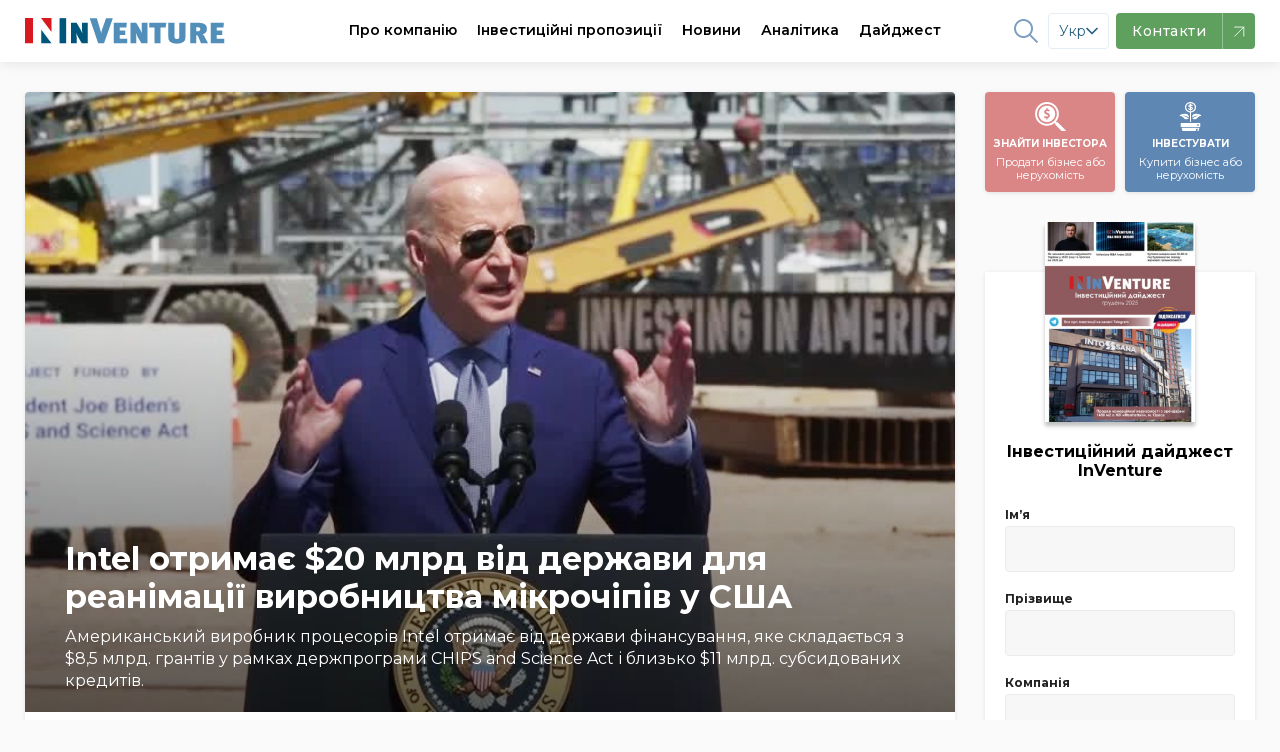

--- FILE ---
content_type: text/html;charset=UTF-8
request_url: https://inventure.com.ua/uk/news/world/intel-otrimaye-dollar20-mlrd-vid-derzhavi-dlya-reanimaciyi-virobnictva-mikrochipiv-u-ssha
body_size: 29106
content:
 <!DOCTYPE html> <!--[if lt IE 7]><html class="lt-ie9 lt-ie8 lt-ie7" prefix="og: https://ogp.me/ns#" /> <![endif]--> <!--[if IE 7]><html class="lt-ie9 lt-ie8" prefix="og: https://ogp.me/ns#" /> <![endif]--> <!--[if IE 8]><html class="lt-ie9" prefix="og: https://ogp.me/ns#" /> <![endif]--> <!--[if gt IE 8]><!--> <html lang="uk" prefix="og: https://ogp.me/ns#"> <!--<![endif]--> <head>    <meta charset="utf-8" /> <meta http-equiv="X-UA-Compatible" content="IE=edge,chrome=1" /> <meta name="viewport" content="width=device-width, initial-scale=1.0" /> <meta name="google-site-verification" content="LfVoNUP8eiLhw36D_ybQCjOCMGpC2A3l39tbZpaHP5A" /> <meta name="google-site-verification" content="-6zzop7KDzhnKh2o5OdjWKynXd1cQol6feh7N75LVmk" /> <!-- Favicons --> <link rel="icon" href="/images/theme/favicon/favicon.ico" sizes="16x16" /> <link rel="icon" href="/images/theme/favicon/touch-icon-iphone.png" sizes="60x60" type="image/png" /> <link rel="icon" href="/images/theme/favicon/touch-icon-iphone-retina.png" sizes="120x120" type="image/png" /> <link rel="apple-touch-icon" href="/images/theme/favicon/touch-icon-iphone.png" /> <link rel="apple-touch-icon" sizes="76x76" href="/images/theme/favicon/touch-icon-ipad.png" /> <link rel="apple-touch-icon" sizes="120x120" href="/images/theme/favicon/touch-icon-iphone-retina.png" /> <link rel="apple-touch-icon" sizes="152x152" href="/images/theme/favicon/touch-icon-ipad-retina.png" /> <link rel="shortcut icon" href="/images/theme/favicon/favicon.ico" type="image/x-icon" /> <link rel="preload" href="/css/font-awesome.min.css" as="style"> <link rel="dns-prefetch" href="https://fonts.gstatic.com/"> <link rel="dns-prefetch" href="//netdna.bootstrapcdn.com">           <link rel="canonical" href="https://inventure.com.ua/uk/news/world/intel-otrimaye-dollar20-mlrd-vid-derzhavi-dlya-reanimaciyi-virobnictva-mikrochipiv-u-ssha" />   <link rel="alternate" hreflang="x-default" href="https://inventure.com.ua/uk" /> <link rel="alternate" hreflang="en" href="https://inventure.com.ua/en" /> <link rel="alternate" hreflang="uk" href="https://inventure.com.ua/uk" /> <link rel="alternate" hreflang="ru" href="https://inventure.com.ua/?lang=ru" />  <!-- Google Tag Manager --> <script> (function(w,d,s,l,i){w[l]=w[l]||[];w[l].push({'gtm.start': new Date().getTime(), event: 'gtm.js' }); var f = d.getElementsByTagName(s)[0], j = d.createElement(s), dl = l != 'dataLayer' ? '&l=' + l : ''; j.async = true; j.src = 'https://www.googletagmanager.com/gtm.js?id=' + i + dl; f.parentNode.insertBefore(j, f); })(window, document, 'script', 'dataLayer', 'GTM-MHZGQ4C'); </script> <!-- End Google Tag Manager -->                       <style> html,body,div,span,iframe,h1,h2,p,a,img,i,ul,li,fieldset,form,label,aside,header,nav{margin:0;padding:0;border:0;font-size:100%;vertical-align:baseline}:focus{outline:0}aside,header,nav{display:block}body{line-height:1}ul{list-style:none}input[type='search']::-webkit-search-cancel-button,input[type='search']::-webkit-search-decoration,input[type='search']::-webkit-search-results-button,input[type='search']::-webkit-search-results-decoration{-webkit-appearance:none;-moz-appearance:none}input[type='search']{-webkit-appearance:none;-moz-appearance:none;-webkit-box-sizing:content-box;box-sizing:content-box}[hidden]{display:none}html{font-size:100%;-webkit-text-size-adjust:100%;-ms-text-size-adjust:100%}img{border:0;-ms-interpolation-mode:bicubic}form{margin:0}fieldset{border:1px solid #c0c0c0;margin:0 2px;padding:0.35em 0.625em 0.75em}button,input,select{font-size:100%;margin:0;vertical-align:baseline;*vertical-align:middle}button,input{line-height:normal}button,select{text-transform:none}button{-webkit-appearance:button;*overflow:visible}input[type='checkbox']{-webkit-box-sizing:border-box;box-sizing:border-box;padding:0;*height:13px;*width:13px}input[type='search']{-webkit-appearance:textfield;-webkit-box-sizing:content-box;box-sizing:content-box}input[type='search']::-webkit-search-cancel-button,input[type='search']::-webkit-search-decoration{-webkit-appearance:none}button::-moz-focus-inner,input::-moz-focus-inner{border:0;padding:0}html,button,input,select{color:#222}img{vertical-align:middle}fieldset{border:0;margin:0;padding:0}.font-medium{font-weight:500!important}.font-semibold{font-weight:600!important}.text-xs{font-size:0.75rem!important}.text-sm{font-size:0.875rem!important}:root{--main-accent-color: #5e87b3;--main-accent-color-darken: #476e97;--secondary-accent-color: #db8686;--secondary-accent-color-darken: #e4646c;--main-bg-color: #fafafa;--swiper-theme-color: #5e87b3 !important}html{-webkit-box-sizing:border-box;box-sizing:border-box}*,*::after,*::before{-webkit-box-sizing:inherit;box-sizing:inherit}a{text-decoration:none;color:#000000}body{min-width:320px;overflow:scroll;background-color:var(--main-bg-color);font-family:Montserrat,sans-serif;line-height:140%}.container{padding:0 10px;max-width:510px;margin:0 auto}.container--main{display:-webkit-box;display:-ms-flexbox;display:flex;-webkit-box-orient:vertical;-webkit-box-direction:normal;-ms-flex-direction:column;flex-direction:column}@media (min-width:1024px){.container--main{display:grid;grid-template-columns:1fr 270px;gap:30px}}.container .sidebar--index .filter__wrapper{height:calc(100% - 115px)}.container .sidebar .btn{min-height:56px}@media (min-width:1024px){.container{max-width:1335px;padding:0 25px}}@media (min-width:1024px){.inner-wrap{padding-top:2em}}.flex{display:-webkit-box;display:-ms-flexbox;display:flex}.z-0{z-index:0!important}.opacity-75{opacity:0.75!important}.bd-radius--default{border-radius:4px!important}.line-clamp{display:-webkit-box;-webkit-line-clamp:3;-webkit-box-orient:vertical;overflow:hidden}.line-clamp--2{-webkit-line-clamp:2}.border-4{border-radius:4px!important}body{padding-top:60px}.up{position:fixed;bottom:10px;right:10px;-webkit-box-shadow:0 10px 10px rgba(0,0,0,0.1);box-shadow:0 10px 10px rgba(0,0,0,0.1);border-radius:50%}@media screen and (min-width:1024px){.up{bottom:20px;right:20px}}.up img{height:40px}@media screen and (min-width:1024px){.up img{height:50px}}.relative{position:relative}.remodal,[data-remodal-id]{display:none}.remodal{position:relative;outline:0;-webkit-text-size-adjust:100%;-ms-text-size-adjust:100%;-moz-text-size-adjust:100%;text-size-adjust:100%}.remodal{-webkit-box-sizing:border-box;box-sizing:border-box;width:100%;margin-bottom:10px;padding:25px;border-radius:4px;margin:auto;-webkit-transform:translate3d(0,0,0);transform:translate3d(0,0,0);color:#2b2e38;background:#fff}.remodal-close,.remodal-close:before{position:absolute;top:0;right:0;display:block;width:65px}.remodal-close{overflow:visible;margin:0;text-decoration:none;outline:0;border:0}.remodal{vertical-align:middle}.remodal-close{height:65px;padding:0;color:#95979c;background:0 0}.remodal-close:before{font-family:Arial,'Helvetica CY','Nimbus Sans L',sans-serif!important;font-size:25px;line-height:65px;content:'\00d7';text-align:center}.remodal-close::-moz-focus-inner{padding:0;border:0}@media only screen and (min-width:641px){.remodal{max-width:480px}}.remodal__title{font-size:20px;margin:0 0 10px;text-align:left;font-weight:bold;padding-right:20px}.section__controls-btn{background:#ffffff;-webkit-box-shadow:0px 1px 4px rgba(0,0,0,0.15);box-shadow:0px 1px 4px rgba(0,0,0,0.15);border-radius:4px;border:none;min-height:32px;min-width:32px}.section__title-categories{padding-bottom:7px;font-weight:600;font-size:24px;line-height:1.2}.section__categories{padding-bottom:8px;display:-webkit-box;display:-ms-flexbox;display:flex;-ms-flex-wrap:nowrap;flex-wrap:nowrap;overflow-x:auto;margin-top:4px;margin-bottom:4px;margin:0}@media screen and (min-width:1024px) and (max-width:1329px){.section__categories{max-width:calc(100vw - 350px)}}@media screen and (min-width:1330px){.section__categories{max-width:calc(100vw - (100vw - 1340px) - 350px)}}.section__categories-overlay{content:'';right:0;background:-webkit-gradient(linear,left top,right top,from(rgba(250,250,250,0)),to(#fafafa));background:linear-gradient(90deg,rgba(250,250,250,0),#fafafa);width:100px;height:100%;position:absolute;z-index:99;top:0;bottom:0}.section__category{white-space:nowrap;margin-right:16px;font-weight:600;font-size:12px!important}.show-more{position:relative;width:100%;display:-webkit-box;display:-ms-flexbox;display:flex;-webkit-box-pack:center;-ms-flex-pack:center;justify-content:center;margin-top:24px;margin-bottom:40px}@media screen and (max-width:1023px){.show-more{margin-left:-10px;margin-right:-10px;width:calc(100% + 20px)}}.show-more:before{content:'';position:absolute;left:0;right:0;top:50%;height:1px;-webkit-transform:translateY(-50%);-ms-transform:translateY(-50%);transform:translateY(-50%);z-index:-1;background:#e1e1e1}.show-more__btn{font-size:14px;padding:0.5em 1em;border-radius:4px;border:1px solid #d4d4d4;background-color:var(--main-bg-color);color:#7d7d7d}.cards{padding-top:16px;grid-template-columns:1fr;gap:16px;display:grid}@media screen and (min-width:1024px){.cards{grid-template-columns:repeat(2,1fr);gap:16px}}@media screen and (min-width:1180px){.cards{grid-template-columns:repeat(3,1fr);gap:16px}}.cards__img-wrapper{position:relative;width:calc(100% + 20px);display:block;margin:0 -10px;border-top-left-radius:4px;border-top-right-radius:4px;overflow:hidden;padding-top:66.66%}.cards__img{max-height:100%;position:relative}.cards__img-wrapper .cards__img{position:absolute;top:0;left:0;bottom:0;right:0;width:100%;height:100%;-o-object-fit:cover;object-fit:cover}.cards__title{margin-top:8px;margin-bottom:8px;font-size:16px;line-height:140%;font-weight:600;font-style:normal;display:block}.cards__meta{display:-webkit-box;display:-ms-flexbox;display:flex;-webkit-box-pack:justify;-ms-flex-pack:justify;justify-content:space-between;padding-top:8px;margin-top:auto;font-weight:600;color:#808080}.cards__item{background-color:#ffffff;padding:0 10px 10px;border-radius:4px;-webkit-box-shadow:0px 1px 4px rgba(0,0,0,0.1);box-shadow:0px 1px 4px rgba(0,0,0,0.1);display:-webkit-box;display:-ms-flexbox;display:flex;-webkit-box-orient:vertical;-webkit-box-direction:normal;-ms-flex-direction:column;flex-direction:column;height:100%;position:relative}.cards__item--big .cards__img-wrapper{padding-bottom:20px}.cards__item--big .cards__img{padding-top:0;margin-bottom:8px;border-top-left-radius:4px;border-top-right-radius:4px}@media screen and (max-width:1023px){.cards__item--horizontal-sm .cards__img-wrapper{width:100%;margin:0}}@media screen and (min-width:1024px){.cards__item--horizontal-sm{padding:10px;display:-webkit-box;display:-ms-flexbox;display:flex;-webkit-box-orient:horizontal;-webkit-box-direction:normal;-ms-flex-direction:row;flex-direction:row}.cards__item--horizontal-sm .cards__img-wrapper{width:140px;min-width:140px;height:95px;padding:0;display:block;display:-webkit-box;display:-ms-flexbox;display:flex;margin:0;margin-right:10px}}@media screen and (min-width:1024px) and (max-width:1160px){.cards__item--horizontal-sm .cards__meta{padding:0;display:-webkit-box;display:-ms-flexbox;display:flex;-webkit-box-orient:vertical!important;-webkit-box-direction:normal!important;-ms-flex-direction:column!important;flex-direction:column!important}.cards__item--horizontal-sm .cards__meta div{margin-left:0!important}}.btn{-webkit-box-shadow:0px 1px 4px rgba(0,0,0,0.1);box-shadow:0px 1px 4px rgba(0,0,0,0.1);border-radius:4px;min-height:40px;display:-webkit-box;display:-ms-flexbox;display:flex;-webkit-box-align:center;-ms-flex-align:center;align-items:center;-webkit-box-pack:center;-ms-flex-pack:center;justify-content:center;font-family:Montserrat;font-style:normal;font-weight:600;font-size:16px;text-align:center;letter-spacing:0.5px}@media (min-width:1024px){.btn{min-height:56px}}.btn--normal{letter-spacing:normal}@media (min-width:1024px){.btn--normal{min-height:46px}}.btn--blue{background:var(--main-accent-color);color:#fff;border:none}.w-full{width:100%!important}.callback__form .gm_row{display:-webkit-box;display:-ms-flexbox;display:flex;-webkit-box-orient:vertical;-webkit-box-direction:normal;-ms-flex-direction:column;flex-direction:column}.callback__form input{width:100%;height:40px;background:#ffffff;border-radius:4px;border:0;padding:0 15px;font-size:14px;line-height:40px;color:#000000;border:1px solid #ccc;margin:10px 0}.callback__form input::-webkit-input-placeholder{font-size:14px;line-height:40px;color:#000000;opacity:0.4}.callback__form input::-ms-input-placeholder{font-size:14px;line-height:40px;color:#000000;opacity:0.4}.callback__form button{height:40px;background:var(--main-accent-color);border:0;border-radius:4px;margin:10px 0 0;color:white;font-size:16px} .callback__form fieldset input{width:auto;height:1em}.header{background-color:#ffffff;position:fixed;top:0;width:100%;left:0;right:0}.header__logo img{max-height:26px}.header__nav{display:-webkit-box;display:-ms-flexbox;display:flex}.header li{list-style-type:none}.header__wrapper{min-height:60px;padding:0;display:-webkit-box;display:-ms-flexbox;display:flex;-webkit-box-pack:justify;-ms-flex-pack:justify;justify-content:space-between;-webkit-box-align:center;-ms-flex-align:center;align-items:center;-webkit-box-shadow:0px 1px 12px rgba(0,0,0,0.1);box-shadow:0px 1px 12px rgba(0,0,0,0.1);background:white;z-index:2;width:100%;font-size:14px}.header--mobile{z-index:10!important}.header--mobile .header__wrapper{padding:0 10px}.header__btn{width:36px;height:36px;display:-webkit-box;display:-ms-flexbox;display:flex;-webkit-box-align:center;-ms-flex-align:center;align-items:center;-webkit-box-pack:center;-ms-flex-pack:center;justify-content:center;border-radius:4px;border:none;background-color:#f4f4f4;position:relative}.header__btn svg{min-width:18px;width:19px}.header__btn--blue{background-color:var(--main-accent-color)}.header__btn--burger::after{content:'';width:19px;height:1.5px;border-radius:1px;position:absolute;background-color:#ababab;top:12px;left:8px;-webkit-box-shadow:0 5px 0 0 #ababab,0 10px 0 0 #ababab;box-shadow:0 5px 0 0 #ababab,0 10px 0 0 #ababab}.header .header__right{display:-webkit-box;display:-ms-flexbox;display:flex;-webkit-box-align:center;-ms-flex-align:center;align-items:center;font-weight:bold}@media screen and (max-width:1340px){.header .header__right{margin__right:20px;margin-left:-20px}}@media screen and (max-width:1280px){.header .header__right{margin__right:60px;margin-left:-60px}}.header .header__right-item{display:-webkit-box;display:-ms-flexbox;display:flex;-webkit-box-align:center;-ms-flex-align:center;align-items:center;padding:0 5px!important;margin:0 5px;opacity:0.8}@media screen and (max-width:1200px){.header .header__right-item{margin:0}}.header .header__right-item a,.header .header__right-item path,.header .header__right-item span{color:var(--main-accent-color)}.header .header__right-item path{fill:var(--main-accent-color)}.header .header__right-item--social path{stroke:var(--main-accent-color)}.header .header__right-item--lang{font-weight:500}.header__container{max-width:1335px;width:100%;display:-webkit-box;display:-ms-flexbox;display:flex;-webkit-box-pack:justify;-ms-flex-pack:justify;justify-content:space-between;-webkit-box-align:center;-ms-flex-align:center;align-items:center}.header--desktop{position:fixed;width:100%}.header__nav-item span a{height:60px;display:-webkit-box;display:-ms-flexbox;display:flex;-webkit-box-align:center;-ms-flex-align:center;align-items:center;margin:0 10px;font-weight:600}@media screen and (max-width:1160px){.header__nav-item span a{margin:0 6px;font-size:13px!important}}@media screen and (max-width:1120px){.header__nav-item span a{margin:0 4px;font-size:12px!important}}.header,.header .grid-container{background:white;z-index:2}.menu-item1{border-bottom:2px solid #fff}.menu-item{background:white;width:100%;display:-webkit-box;display:-ms-flexbox;display:flex;-webkit-box-shadow:0px 8px 9px rgba(0,0,0,0);box-shadow:0px 8px 9px rgba(0,0,0,0);position:absolute;left:0;right:0;top:100%;z-index:-1;border-top:1px solid #f0f2f3;-webkit-transform:translateY(-500px);-ms-transform:translateY(-500px);transform:translateY(-500px);will-change:transform}@media (min-width:1024px){.menu-item:after{content:'';z-index:0;position:absolute;top:0;right:0;width:1000%;height:100%;background-color:#f0f2f3;-webkit-transform:translateX(97%);-ms-transform:translateX(97%);transform:translateX(97%)}}.menu-item .grid-container{display:-webkit-box;display:-ms-flexbox;display:flex;padding:0!important}@media screen and (max-width:1230px){.menu-item .grid-container{margin:0!important}}.menu-item a{text-decoration:none;color:#1f2e35;font-size:14px!important}.menu-item__list-wrapper{display:-webkit-box;display:-ms-flexbox;display:flex;padding:30px 0 0;margin-right:80px;margin-bottom:20px}.menu-item__list{display:grid;grid-template-columns:1fr 1fr;gap:80px;row-gap:20px;-webkit-box-align:center;-ms-flex-align:center;align-items:center}.menu-item__list:last-of-type{display:-webkit-box;display:-ms-flexbox;display:flex;-webkit-box-orient:vertical;-webkit-box-direction:normal;-ms-flex-direction:column;flex-direction:column}.menu-item__list--world{-webkit-box-align:initial;-ms-flex-align:initial;align-items:initial}.menu-item__advert{background:#d6d8d9;display:-webkit-box;display:-ms-flexbox;display:flex;width:580px}.menu-item__advert img{-webkit-transform:translate(0px,0px);-ms-transform:translate(0px,0px);transform:translate(0px,0px)}.menu-item__left{padding:40px 0 0 0;width:700px;margin-left:0;margin-right:25px}@media screen and (max-width:1230px){.menu-item__left{padding-right:20px;padding-left:20px;margin-right:0}}@media screen and (max-width:1160px){.menu-item__left{width:560px}}.menu-item__left-top{display:grid;grid-template-columns:5fr 2fr;border-bottom:1px solid #f0f2f3;margin:0!important}.menu-item__info{padding-right:30px}.menu-item__info-text{font-weight:600;line-height:140%;margin-bottom:40px;text-transform:initial!important}.menu-item__info-link{color:var(--main-accent-color)!important;margin-top:20px;font-weight:bold;padding:5px 0!important;border-bottom:2px solid var(--main-accent-color);display:inline-block!important}.menu-item__left-bottom{padding:20px 0;margin:0!important}.menu-item__right{background:#f0f2f3;width:540px;display:-webkit-box;display:-ms-flexbox;display:flex;-webkit-box-align:center;-ms-flex-align:center;align-items:center;padding:20px 0 20px 40px;position:relative;z-index:1;margin-left:25px;margin-right:0}@media screen and (max-width:1160px){.menu-item__right{padding:20px 0 20px 30px}}.menu-item__right img{opacity:1!important;width:100%;min-width:240px}.menu-item__right .menu-item__info-link{padding:5px 0!important}.menu-item a{padding:0!important;text-transform:initial!important}.menu-item a li{font-weight:500!important}.menu-item a.font-weight-bold li{font-weight:600!important}.menu-item li{display:-webkit-box;display:-ms-flexbox;display:flex;-webkit-box-align:center;-ms-flex-align:center;align-items:center;margin-bottom:18px;padding:0!important;font-weight:500!important}.menu-item li svg{margin-right:12px;max-width:22px}.menu-item .invest-ukraine path{stroke:none!important}.menu-item1,.menu-item2,.menu-item3,.menu{position:static!important}.menu-item2 .menu-item li{margin-bottom:0}.menu-item2 .menu-item:after{display:none}.franchising-svg path{stroke:none!important}.menu-item3 .menu-item__left{margin-bottom:30px}.menu-item3 .menu-item__left-top{border:0;grid-template-columns:1fr 1fr}.menu-item3 .menu-item__info-text{border:none;margin-bottom:0}.menu-item2 .grid-container{margin:0 auto!important}.filter__label{font-size:12px!important;font-weight:bold;margin-bottom:4px!important;display:block}.filter__heading-filter{display:none}@media screen and (max-width:1024px){.filter__heading-filter{display:block}}.filter__heading-filter .fa-close{font-size:20px}.filter__input{background:#f7f7f7;border:1px solid #ccc;padding:0 10px;height:46px;border-radius:4px;border-radius:4px;color:#1c2e36!important;border-color:#ebebeb;background:#f7f7f7;width:100%;font-size:14px}.filter__selector{width:100%}.filter__selector:not(.filter__selector--price){max-height:72px}.filter__selector--price{display:-webkit-box;display:-ms-flexbox;display:flex;-webkit-box-orient:vertical;-webkit-box-direction:normal;-ms-flex-direction:column;flex-direction:column}.filter__selector--price .filter__row{width:100%}.filter__selectors{display:-webkit-box;display:-ms-flexbox;display:flex;-webkit-box-orient:vertical;-webkit-box-direction:normal;-ms-flex-direction:column;flex-direction:column;padding:0 20px}.filter__selectors::-webkit-scrollbar{-webkit-appearance:none;width:0;height:0}@media screen and (max-width:540px){.filter__selectors{overflow:auto}}.filter__row .multiple-select{width:100%;-webkit-appearance:none;line-height:36px;font-size:14px}.filter__row select{max-width:100%;height:46px;line-height:46px;border-radius:4px;color:#1c2e36!important;border-color:#ebebeb;background:#f7f7f7;border:1px solid #ebebeb;padding:0 3px;overflow:hidden!important}.filter__row select option{font-size:14px;line-height:14px;display:-webkit-box;display:-ms-flexbox;display:flex;margin:0;line-height:32px!important;height:38px;-webkit-box-align:center;-ms-flex-align:center;align-items:center;color:transparent!important}.filter__title{font-weight:bold;font-weight:600;font-size:16px;margin-bottom:10px;display:-webkit-box;display:-ms-flexbox;display:flex;-webkit-box-pack:justify;-ms-flex-pack:justify;justify-content:space-between}@media screen and (min-width:1024px){.filter__title{-webkit-box-pack:center;-ms-flex-pack:center;justify-content:center;border-bottom:1px solid #d4d3d3;margin:0 -20px 1em;padding:16px 10px;font-weight:600}}.filter__wrapper{bottom:0;margin:0 auto;display:-webkit-box;display:-ms-flexbox;display:flex;-webkit-box-orient:vertical;-webkit-box-direction:normal;-ms-flex-direction:column;flex-direction:column;width:100%;background:white;top:100%;z-index:1;padding:0;margin-bottom:20px;-webkit-box-shadow:0px 1px 4px rgba(0,0,0,0.1);box-shadow:0px 1px 4px rgba(0,0,0,0.1);border-radius:4px;width:100%}@media screen and (max-width:1023px){.filter__wrapper{position:fixed;left:0;right:0;top:0;-webkit-transform:translateY(-100%);-ms-transform:translateY(-100%);transform:translateY(-100%);max-height:calc(100vh - 100px);overflow:auto}}.filter__wrapper label span{text-transform:initial}.filter__wrapper button{width:100%}.filter__wrapper label span{font-size:14px;margin-bottom:6px} .mobile-nav{position:fixed;width:100%;top:0;left:0;bottom:0;right:0;-webkit-transform:translateX(0);-ms-transform:translateX(0);transform:translateX(0);overflow:scroll;background:var(--main-bg-color);z-index:9;top:60px;border-top:1px solid rgba(0,0,0,0.1);-webkit-transform:translateX(100%);-ms-transform:translateX(100%);transform:translateX(100%)}.mobile-nav .search{border:0}.mobile-nav .search__input{border:0;padding:10px;background:white;margin:15px 10px;border:1px solid #ccc;border-radius:4px;padding-right:32px}.mobile-nav .search__button{border:none;position:absolute;background:transparent;height:100%;right:0;padding:20px}.mobile-nav__divider{width:100%;height:1px;background:rgba(0,0,0,0.1)!important}.mobile-nav__header{display:-webkit-box!important;display:-ms-flexbox!important;display:flex!important;-webkit-box-pack:justify;-ms-flex-pack:justify;justify-content:space-between;-webkit-box-align:center;-ms-flex-align:center;align-items:center;padding:1em 12px!important;border-bottom:1px solid rgba(0,0,0,0.1)}.mobile-nav a{color:#000;text-decoration:none;line-height:1.2;display:block;padding:8px 12px}.mobile-nav ul{list-style:none;padding:0;margin-bottom:8px}.mobile-nav .sub-menu{width:100%;background:var(--main-bg-color);margin:0}.mobile-nav__socials{display:-webkit-box;display:-ms-flexbox;display:flex}.mobile-nav__socials svg{width:2em;height:2em}.mobile-nav .cd-navigation{background:white}.mobile-nav .cd-single-item-wrapper{background:var(--main-bg-color)}.sort{display:-webkit-box;display:-ms-flexbox;display:flex;background:white;-webkit-box-shadow:0px 1px 4px rgba(0,0,0,0.1);box-shadow:0px 1px 4px rgba(0,0,0,0.1);font-size:14px}.sort__item{border-radius:4px;border:1px solid white}.sort__item a{padding:0.6em 1.2em;color:rgba(0,0,0,0.4);display:block}.sort__item--active{border-color:var(--main-accent-color)}.sort__item--active a{color:var(--main-accent-color)}.mobile-sort{display:block;font-size:14px;font-weight:700;color:rgba(0,0,0,0.4);line-height:1.3;padding:0.6em 1.4em 0.5em 0.8em;width:100%;max-width:100%;-webkit-box-sizing:border-box;box-sizing:border-box;margin:0;border:0;-moz-appearance:none;-webkit-appearance:none;appearance:none;background-color:#fff;-webkit-box-shadow:0px 1px 6px rgba(0,0,0,0.15);box-shadow:0px 1px 6px rgba(0,0,0,0.15);border-radius:4px;background-image:url("data:image/svg+xml;charset=US-ASCII,%3Csvg%20xmlns%3D%22http%3A%2F%2Fwww.w3.org%2F2000%2Fsvg%22%20width%3D%22292.4%22%20height%3D%22292.4%22%3E%3Cpath%20fill%3D%22%23007CB2%22%20d%3D%22M287%2069.4a17.6%2017.6%200%200%200-13-5.4H18.4c-5%200-9.3%201.8-12.9%205.4A17.6%2017.6%200%200%200%200%2082.2c0%205%201.8%209.3%205.4%2012.9l128%20127.9c3.6%203.6%207.8%205.4%2012.8%205.4s9.2-1.8%2012.8-5.4L287%2095c3.5-3.5%205.4-7.8%205.4-12.8%200-5-1.9-9.2-5.5-12.8z%22%2F%3E%3C%2Fsvg%3E"),-webkit-gradient(linear,left top,left bottom,from(#fff),to(#fff));background-image:url("data:image/svg+xml;charset=US-ASCII,%3Csvg%20xmlns%3D%22http%3A%2F%2Fwww.w3.org%2F2000%2Fsvg%22%20width%3D%22292.4%22%20height%3D%22292.4%22%3E%3Cpath%20fill%3D%22%23007CB2%22%20d%3D%22M287%2069.4a17.6%2017.6%200%200%200-13-5.4H18.4c-5%200-9.3%201.8-12.9%205.4A17.6%2017.6%200%200%200%200%2082.2c0%205%201.8%209.3%205.4%2012.9l128%20127.9c3.6%203.6%207.8%205.4%2012.8%205.4s9.2-1.8%2012.8-5.4L287%2095c3.5-3.5%205.4-7.8%205.4-12.8%200-5-1.9-9.2-5.5-12.8z%22%2F%3E%3C%2Fsvg%3E"),linear-gradient(to bottom,#fff 0%,#fff 100%);background-repeat:no-repeat,repeat;background-position:right 0.7em top 50%,0 0;background-size:0.65em auto,100%}.mobile-sort::-ms-expand{display:none}.mobile-sort option{font-weight:normal}.promo-links{padding-top:15px}.promo-links__wrapper{display:-webkit-box;display:-ms-flexbox;display:flex;-webkit-box-pack:justify;-ms-flex-pack:justify;justify-content:space-between;-webkit-box-align:center;-ms-flex-align:center;align-items:center}.promo-links__btn-desc{line-height:1;font-weight:normal;text-transform:none}.promo-links__btn{font-style:normal;font-weight:bold;font-size:10px;line-height:25px;color:#ffffff;text-align:center;min-width:130px;width:calc(50% - 5px);height:100px;border-radius:4px;border:none;display:-webkit-box;display:-ms-flexbox;display:flex;-webkit-box-orient:vertical;-webkit-box-direction:normal;-ms-flex-direction:column;flex-direction:column;-webkit-box-pack:center;-ms-flex-pack:center;justify-content:center;-webkit-box-align:center;-ms-flex-align:center;align-items:center;-webkit-box-shadow:0px 1px 4px rgba(0,0,0,0.1);box-shadow:0px 1px 4px rgba(0,0,0,0.1);text-transform:uppercase;padding:10px 0}.promo-links__btn--blue{background-color:var(--main-accent-color)}.promo-links__btn--red{background-color:var(--secondary-accent-color)}.without-promo-links .promo-links{display:none!important}.newsletter{background-color:#5e87b3;overflow:hidden;z-index:1}@media screen and (min-width:1024px){.newsletter{padding-bottom:2em;background-color:#5e87b3;position:relative}.newsletter .newsletter__wrapper{max-width:640px}.newsletter *{z-index:2;position:relative}.newsletter:after{content:'';background:url("/images/newsletter-full.png");background-position:left;background-size:cover;position:absolute;top:0;right:0;bottom:0;z-index:1;width:600px}}@media screen and (min-width:1024px) and (min-width:1260px){.newsletter:after{right:calc((100vw - 1375px) / 2);background-size:cover;background-position-x:center;width:640px}}.newsletter__title{color:#ffffff;margin:0px;padding-top:40px;padding-bottom:8px;font-weight:600;font-size:24px;line-height:25px}.newsletter__text{font-size:16px;line-height:140%;color:#ffffff;margin:0px;padding-bottom:24px}.newsletter__btn{background-color:#ffffff;min-width:270px;min-height:55px;border:none;border-radius:4px;-webkit-box-shadow:0px 1px 4px rgba(0,0,0,0.1);box-shadow:0px 1px 4px rgba(0,0,0,0.1)}.newsletter__download-link{display:-webkit-box;display:-ms-flexbox;display:flex;-webkit-box-align:center;-ms-flex-align:center;align-items:center;padding-top:16px}@media screen and (min-width:1024px){.newsletter__download-link{padding:0.5em 0 0.5em 1em}}.newsletter__download-link-text{padding-left:10px;color:#ffffff}.newsletter__mag{-webkit-transform:translateX(-1.5em);-ms-transform:translateX(-1.5em);transform:translateX(-1.5em)}.price-tag{background:var(--main-accent-color-darken)!important;padding:0 8px;color:white;border-radius:50px;width:-webkit-max-content;width:-moz-max-content;width:max-content}.invest-projects__grid{grid-template-columns:1fr}@media screen and (min-width:1024px){.invest-projects__grid{grid-template-columns:repeat(2,1fr)}}.invest-projects__list .cards__item:not(:last-of-type){margin-bottom:1em}@media screen and (min-width:1024px){.invest-projects__list .cards__item:not(:last-of-type){margin-bottom:0.5em}}.remodal.subscribe fieldset{display:-webkit-box;display:-ms-flexbox;display:flex}.remodal.subscribe fieldset input{min-width:2em}.remodal.subscribe fieldset label{-webkit-box-align:center!important;-ms-flex-align:center!important;align-items:center!important;margin-right:1em;display:-webkit-box;display:-ms-flexbox;display:flex}.subscription__input{border-radius:4px;font-size:16px;padding:10px;outline:0;height:36px;width:100%;-webkit-box-shadow:none;box-shadow:none;height:46px;line-height:46px;border-radius:4px;color:#1c2e36!important;border:1px solid;border-color:#ebebeb;background:#f7f7f7}.header_search{background-color:#23262f;margin-bottom:40px;display:none;min-height:64.5px;top:0;position:fixed;width:100%;z-index:100}.header_search .small-3{border-right:2px solid #fff}.header_search .logo{padding:19px 0;position:static}.header_search .search_input{padding-top:14px}.header_search .search_input button{position:static;width:auto;height:auto;padding:0;background-color:#23262f}.header_search .search_input input{display:inline-block;max-width:700px;border:0;background-color:#23262f;color:#fff;margin-bottom:0;-webkit-box-shadow:none;box-shadow:none}.header_search .search_input input::-webkit-input-placeholder{color:rgba(255,255,255,0.42);font-weight:500}.header_search .search_input input::-ms-input-placeholder{color:rgba(255,255,255,0.42);font-weight:500}.header_search .search_input i{color:#fff;font-size:18px}.header_search .search_input #close{float:right;margin-top:9px}.inline{display:inline!important}.flex{display:-webkit-box!important;display:-ms-flexbox!important;display:flex!important}@media screen and (min-width:1024px){.desktop-flex{display:-webkit-box!important;display:-ms-flexbox!important;display:flex!important}}.flex-row{-webkit-box-orient:horizontal!important;-webkit-box-direction:normal!important;-ms-flex-direction:row!important;flex-direction:row!important}.flex-col{-webkit-box-orient:vertical!important;-webkit-box-direction:normal!important;-ms-flex-direction:column!important;flex-direction:column!important}.items-center{-webkit-box-align:center!important;-ms-flex-align:center!important;align-items:center!important}@media screen and (min-width:1024px){.desktop-items-center{-webkit-box-align:center!important;-ms-flex-align:center!important;align-items:center!important}}.justify-center{-webkit-box-pack:center!important;-ms-flex-pack:center!important;justify-content:center!important}.justify-between{-webkit-box-pack:justify!important;-ms-flex-pack:justify!important;justify-content:space-between!important}@media (min-width:1024px){.mobile-only{display:none!important}}@media (max-width:1023px){.desktop-only{display:none!important}}:root{--swiper-theme-color: #007aff}:root{--swiper-navigation-size: 44px}.mb-0{margin-bottom:0em!important}.mb-2{margin-bottom:.5em!important}.mb-4{margin-bottom:1em!important}.mb-12{margin-bottom:3em!important}.mt-0{margin-top:0em!important}.mt-2{margin-top:.5em!important}.mt-3{margin-top:.75em!important}.mt-4{margin-top:1em!important}.mt-6{margin-top:1.5em!important}.ml-2{margin-left:.5em!important}.mr-2{margin-right:.5em!important}.mr-4{margin-right:1em!important}.mr-6{margin-right:1.5em!important}.mt-auto{margin-top:auto!important}.ml-auto{margin-left:auto!important} @media screen and (min-width:1024px){.desktop-mb-0{margin-bottom:0em!important}.desktop-mt-0{margin-top:0em!important}}@media screen and (max-width:1023px){.mobile-mt-0{margin-top:0em!important}.mobile-mt-2{margin-top:.5em!important}}.pb-0{padding-bottom:0em!important}.pt-0{padding-top:0em!important}.pr-4{padding-right:1em!important}.hide{display:none} </style>     <meta name="generator" content="Skynar CMS">
<meta 0="og.1" property="og:title" content="Intel отримає $20 млрд від держави для реанімації виробництва мікрочіпів у США">
<meta 0="og.2" property="og:description" content="Американський виробник процесорів Intel отримає від держави фінансування, яке складається з $8,5 млрд. грантів у рамках держпрограми CHIPS and Science Act і близько $11 млрд. субсидованих кредитів.">
<meta 0="og.3" property="og:type" content="website">
<meta 0="og.4" property="og:url" content="https://inventure.com.ua/uk/news/world/intel-otrimaye-dollar20-mlrd-vid-derzhavi-dlya-reanimaciyi-virobnictva-mikrochipiv-u-ssha">
<meta property="og:image" content="https://inventure.com.ua/upload/pic2024-1H/intel-gr.jpg">
<meta 0="og2" property="og:image" content="https://inventure.com.ua/img/thumbup.600.315/upload/pic2024-1H/intel-gr.jpg">
<meta 0="og3" property="og:image" content="https://inventure.com.ua/img/thumbup.180.110/upload/pic2024-1H/intel-gr.jpg">
<meta name="twitter:title" content="Intel отримає $20 млрд від держави для реанімації виробництва мікрочіпів у США">
<meta name="twitter:description" content="Американський виробник процесорів Intel отримає від держави фінансування, яке складається з $8,5 млрд. грантів у рамках держпрограми CHIPS and Science Act і близько $11 млрд. субсидованих кредитів.">
<meta name="twitter:card" content="summary_large_image">
<meta name="twitter:site" content="@inventure_ua">
<meta name="twitter:creator" content="@inventure_ua">
<meta name="twitter:image" content="https://inventure.com.ua/upload/pic2024-1H/intel-gr.jpg">
<meta 0="fb1" property="fb:app_id" content="160711107658620">
<title>Intel отримає $20 млрд від держави для реанімації виробництва мікрочіпів у США InVenture</title>
<meta name="keywords" content="Intel">
<meta name="description" content="Американський виробник процесорів Intel отримає від держави фінансування, яке складається з $8,5 млрд. грантів у рамках держпрограми CHIPS and Science Act і близько $11 млрд. субсидованих кредитів.">
<meta name="seo" content="Американський виробник процесорів Intel отримає від держави фінансування, яке складається з $8,5 млрд. грантів у рамках держпрограми CHIPS and Science Act і близько $11 млрд. субсидованих кредитів.">
<script type="text/javascript" charset="UTF-8">window.styles=["\/assets.1765378835\/css\/style-v2.css","\/assets.1741793443\/css\/font-awesome.min.css","\/\/fonts.googleapis.com\/css?family=Montserrat:400,400i,500,600,700,700i,800,900&display=swap&subset=cyrillic,latin"];window.async=[["?noname",null,"stLight.options({\n        publisher: \"4251639a-288c-4b8a-a294-b65b62a0c7e1\",\n        doNotHash: false,\n        doNotCopy: false,\n        hashAddressBar: false,\n        popup:true,\n        servicePopup: true\n    });",["share_button"]],["grecaptchainitinblog",null,"console.log('+140 Google reCaptcha JavaScript API init'); function onContact19Submit(token) { console.log('+144 token: ' + token); document.getElementById(\"contact-form-19\").submit(); }",["google_recaptcha"]],["share_button","https:\/\/ws.sharethis.com\/button\/buttons.js",null,[]],["jquery","\/assets.1568044393\/skynar\/js\/jquery.min.js",null,[]],["intlTelInput","\/assets.1733844716\/js\/intlTelInput-min.js",null,[]],["iti-load-utils","\/assets.1733844716\/js\/utils.js",null,[]],["lbx_script","\/assets.1733844716\/js\/lbx_script.js",null,[]],["sweetalert2","https:\/\/cdn.jsdelivr.net\/npm\/sweetalert2@8",null,[]],["lazysizes","https:\/\/cdnjs.cloudflare.com\/ajax\/libs\/lazysizes\/5.2.2\/lazysizes.min.js",null,[]],["remodal","https:\/\/cdnjs.cloudflare.com\/ajax\/libs\/remodal\/1.1.1\/remodal.min.js",null,["jquery"]],["isValidNumber","\/assets.1765371122\/js\/isValidNumber.js",null,["intlTelInput","iti-load-utils"]],["libs","\/assets.1733844716\/js\/libs.min.js",null,["jquery"]],["common","\/assets.1764797817\/js\/dist\/common-min.js",null,["libs"]],["utm_widget1","\/assets.1733844716\/js\/utm_widget1.js",null,["jquery"]],["hoverIntent","\/assets.1733844716\/js\/jquery.hoverIntent.minified.js",null,["jquery"]],["script","\/assets.1733922141\/js\/script-min.js",null,["jquery","hoverIntent"]],["invest","\/assets.1756287826\/js\/invest.js",null,["jquery"]],["google_recaptcha","https:\/\/www.google.com\/recaptcha\/api.js",null,[]],["ui_js","\/assets.1733844716\/js\/ui.js",null,["jquery"]]];</script>
<script type="text/javascript" charset="UTF-8" src="/assets.1568044391/skynar/js/async_loader.min.js"></script>
                      <!-- Meta Pixel Code --> <script> !function(f,b,e,v,n,t,s) {if(f.fbq)return;n=f.fbq=function(){n.callMethod? n.callMethod.apply(n,arguments):n.queue.push(arguments)}; if(!f._fbq)f._fbq=n;n.push=n;n.loaded=!0;n.version='2.0'; n.queue=[];t=b.createElement(e);t.async=!0; t.src=v;s=b.getElementsByTagName(e)[0]; s.parentNode.insertBefore(t,s)}(window, document,'script', 'https://connect.facebook.net/en_US/fbevents.js'); fbq('init', '1545150159798909'); fbq('track', 'PageView'); </script> <noscript><img height="1" width="1" style="display:none" src="https://www.facebook.com/tr?id=1545150159798909&ev=PageView&noscript=1" /></noscript> <!-- End Meta Pixel Code -->  <script defer src="https://challenges.cloudflare.com/turnstile/v0/api.js"></script> </head> <body>  <!-- Google Tag Manager (noscript) --> <noscript><iframe src="https://www.googletagmanager.com/ns.html?id=GTM-MHZGQ4C" height="0" width="0" style="display:none;visibility:hidden"></iframe></noscript> <!-- End Google Tag Manager (noscript) -->  <header data-lang="uk" class="header header--desktop desktop-only"> <div class="header__wrapper"> <div class="container header__container"> <a class="header__logo" href="/uk"> <img src="/images/logo.svg" width="200px" height="26px" alt="Inventure logo" /> </a> <div class="menu">  <nav class="header__nav" id="nav"> <li class="header__nav-item"> <span><a rel="nofollow" href="https://inventure.ua/uk" target="_blank">Про компанію </a></span> </li> <li class="menu-item1 header__nav-item"> <span> <a href="/uk/investments">Інвестиційні пропозиції </a></span> <div class="menu-item"> <div class="grid-container container"> <div class="menu-item__left"> <ul class="menu-item__left-top"> <a href="/uk/investments/projects"> <li> <svg width="23" height="23" fill="none"> <use xlink:href="/images/header-icons-sprite.svg#projects" /> </svg> Інвестиційні проекти та стартапи </li> </a> <a href="/uk/investments/land"> <li> <svg class="investments-land" width="22" height="22" fill="none"> <use xlink:href="/images/header-icons-sprite.svg#investments-land" /> </svg> Земля </li> </a> <a href="/uk/investments/business"> <li> <svg width="23" height="20" viewBox="0 0 23 20" fill="none"> <use xlink:href="/images/header-icons-sprite.svg#investments-business" /> </svg> Продаж бізнесу  </li> </a> <a href="/uk/investments/franchising"> <li> <svg class="franchising-svg" width="22" height="22" viewBox="0 0 22 22" fill="none"> <use xlink:href="/images/header-icons-sprite.svg#investments-franchising" /> </svg> Франчайзинг </li> </a> <a href="/uk/investments/offer"> <li> <svg width="23" height="26" viewBox="0 0 23 26" fill="none"> <use xlink:href="/images/header-icons-sprite.svg#investments-offer" /> </svg> Запити інвесторів  </li> </a> <a href="/uk/investments/realestate"> <li> <svg class="fill-svg" width="24" height="24" viewBox="0 0 24 24" fill="none"> <use xlink:href="/images/header-icons-sprite.svg#investments-realestate" /> </svg> Нерухомість  </li> </a> </ul> <ul class="menu-item__left-bottom"> <a class="font-weight-bold" href="/uk/add-inv-prop"> <li> <svg width="23" height="20" viewBox="0 0 23 20" fill="none" xmlns="http://www.w3.org/2000/svg"> <use xlink:href="/images/header-icons-sprite.svg#add-inv-prop" /> </svg> Знайти інвестора або продати бізнес </li> </a> <a class="font-weight-bold" href="/uk/investor"> <li> <svg class="fill-svg" width="23" height="23" viewBox="0 0 23 23" fill="none"> <use xlink:href="/images/header-icons-sprite.svg#investor" /> </svg> Сервіси для інвестора </li> </a> </ul> </div> <a href="/uk/add-inv-prop" class="menu-item__right menu--add-inv-prop" style="padding: 20px 40px !important;"> <div class="menu-item__info"> <p class="menu-item__info-text">   Залучення інвестицій, продаж бізнесу та комерційної нерухомості в Україні  </p> <span class="menu-item__info-btn"> Дізнатися більше  </span> </div>  </a> </div> </div> </li> <li class="menu-item2 header__nav-item"> <span><a href="/uk/news">Новини</a></span> <div class="menu-item"> <div class="grid-container container"> <div class="menu-item__list-wrapper"> <ul class="menu-item__list "> <a href="/uk/news/investments"> <li> <svg width="23" height="20" viewBox="0 0 23 20" fill="none"> <use xlink:href="/images/header-icons-sprite.svg#news-investments" /> </svg>  Прямі інвестиції та M&A  </li> </a> <a href="/uk/news/startup"> <li> <svg width="23" height="23" viewBox="0 0 23 23" fill="none"> <use xlink:href="/images/header-icons-sprite.svg#news-startup" /> </svg> Стартапи  </li> </a> <a href="/uk/news/government"> <li> <svg width="23" height="26" viewBox="0 0 23 26" fill="none"> <use xlink:href="/images/header-icons-sprite.svg#news-government" /> </svg> Макроінветиції </li> </a> <a href="/uk/news/banking"> <li> <svg class="fill-svg franchising-svg" width="22" height="16" viewBox="0 0 22 16" fill="none"> <use xlink:href="/images/header-icons-sprite.svg#news-banking" /> </svg> Кредитування </li> </a> <a href="/uk/news/stock"> <li> <svg class="fill-svg" width="24" height="24" viewBox="0 0 24 24" fill="none"> <use xlink:href="/images/header-icons-sprite.svg#news-stock" /> </svg> Фондовий ринок  </li> </a> <a href="/uk/news/realestate"> <li> <svg class="fill-svg" width="24" height="24" viewBox="0 0 24 24" fill="none"> <use xlink:href="/images/header-icons-sprite.svg#news-realestate" /> </svg> Нерухомість  </li> </a> </ul> <ul class="menu-item__list menu-item__list--world"> <a href="/uk/news/ukraine"> <li> <svg class="nochange" width="22" height="22" viewBox="0 0 22 22" fill="none" xmlns="http://www.w3.org/2000/svg"> <use xlink:href="/images/header-icons-sprite.svg#news-ukraine" style="stroke: none;" /> </svg> Україна </li> </a> <a href="/uk/news/world"> <li> <svg width="22" class="nochange" height="22" viewBox="0 0 22 22" fill="none"> <use xlink:href="/images/header-icons-sprite.svg#news-world" style="stroke: none;" /> </svg> Світ </li> </a> </ul> </div> </div> </div> </li> <li class="menu-item3 header__nav-item"> <span><a href="/uk/analytics">Аналітика</a></span> <div class="menu-item"> <div class="grid-container container"> <div class="menu-item__left"> <ul class="menu-item__left-top"> <a href="/uk/analytics/investments"> <li> <svg class="fill-svg" width="24" height="23" viewBox="0 0 24 23" fill="none" xmlns="http://www.w3.org/2000/svg"> <use xlink:href="/images/header-icons-sprite.svg#analytics-investments" /> </svg> Дослідження </li> </a> <a href="/uk/analytics/we-invest-in-ukraine"> <li> <svg class="invest-ukraine" width="22" height="25" viewBox="0 0 22 25" fill="none"> <use xlink:href="/images/header-icons-sprite.svg#analytics-ukraine" /> </svg> Інвестуємо в Україну  </li> </a> <a href="/uk/analytics/articles"> <li> <svg width="24" height="24" viewBox="0 0 24 24" fill="none"> <use xlink:href="/images/header-icons-sprite.svg#analytics-articles" /> </svg> Статті </li> </a> <a href="/uk/tools/database"> <li> <svg class="fill-svg" width="24" height="22" viewBox="0 0 24 22" fill="none"> <use xlink:href="/images/header-icons-sprite.svg#tools-database" /> </svg> Рейтинги </li> </a> <a href="/uk/analytics/formula"> <li> <svg class="fill-svg" width="24" height="19" viewBox="0 0 24 19" fill="none"> <use xlink:href="/images/header-icons-sprite.svg#analytics-formula" /> </svg> Інтерв`ю  </li> </a> <a href="/uk/tools/library"> <li> <svg class="fill-svg" width="24" height="24" viewBox="0 0 24 24" fill="none" xmlns="http://www.w3.org/2000/svg"> <use xlink:href="/images/header-icons-sprite.svg#tools-library" /> </svg> Бібліотека </li> </a> <a href="/uk/tools/investors"> <li> <svg width="22" height="26" viewBox="0 0 22 26" fill="none" xmlns="http://www.w3.org/2000/svg"> <use xlink:href="/images/header-icons-sprite.svg#tools-investors" /> </svg> Інвестори </li> </a> </ul> </div> <div class="menu-item__right"> <div class="menu-item__info"> <p class="menu-item__info-text">  Отримайте щомісячний інвестиційний журнал у галузі прямих інвестицій та венчурного капіталу.  </p> <a href="#" data-remodal-target="subscribe" class="menu-item__info-link"> Підписатися </a> </div> <a href="/uk/analytics/digest" class="menu-item__advert"> <img class="lazyload" data-src="/images/newsletter-advert.jpg" alt="Дайджест" /> </a> </div> </div> </div> </li> <li class="header__nav-item"><span><a href="/uk/analytics/digest">Дайджест</a></span> </li> </nav>  </div> <div class="header__right"> <div class="search font-weight-bold header__right-item"> <svg width="24" height="24" viewBox="0 0 24 24" fill="none" xmlns="http://www.w3.org/2000/svg"> <path d="M23.8535 22.4395L16.8817 15.4677C18.204 13.8351 19 11.7597 19 9.50004C19 4.26175 14.7383 0 9.49999 0C4.2617 0 0 4.26175 0 9.50004C0 14.7383 4.26175 19.0001 9.50004 19.0001C11.7597 19.0001 13.8351 18.204 15.4677 16.8817L22.4395 23.8536C22.6348 24.0488 22.9513 24.0488 23.1467 23.8536L23.8536 23.1466C24.0488 22.9513 24.0488 22.6347 23.8535 22.4395ZM9.50004 17.0001C5.3643 17.0001 2.00002 13.6358 2.00002 9.50004C2.00002 5.36429 5.3643 2.00002 9.50004 2.00002C13.6358 2.00002 17.0001 5.36429 17.0001 9.50004C17.0001 13.6358 13.6358 17.0001 9.50004 17.0001Z" fill="black" /> </svg> </div> <style> .language-selector { position: relative; display: inline-block; color: #286080 } .language-selector__button { background: none; border: none; font-size: 14px; cursor: pointer; display: -webkit-box; display: -ms-flexbox; display: flex; -webkit-box-align: center; -ms-flex-align: center; align-items: center; gap: 6px; color: #286080; -webkit-transition: all .2s ease; transition: all .2s ease; min-height: 36px; background: white; border: 1px solid #e7edf4; border-radius: 4px; padding: 0 10px; font-family: inherit; } .language-selector__button svg { width: 20px; padding: 0; margin: 0 -4px } .language-selector__button:hover { color: #1a4a66; background: #e7edf4bd; } .language-selector__button.language-selector__button--active { color: #1a4a66; background: #e7edf4; } .language-selector__button.language-selector__button--active .lucide-chevron-down { -webkit-transform: rotate(180deg); -ms-transform: rotate(180deg); transform: rotate(180deg) } .language-selector__button .lucide-chevron-down { -webkit-transition: -webkit-transform .2s ease; transition: -webkit-transform .2s ease; transition: transform .2s ease; transition: transform .2s ease, -webkit-transform .2s ease } .language-selector__dropdown { display: none; position: absolute; top: 32px; background-color: #fff; border-radius: 8px; overflow: hidden; z-index: 1000; font-weight: 400; border: 1px solid #e7edf4; -webkit-box-shadow: 0 10px 15px -3px rgba(0, 0, 0, .1), 0 4px 6px -2px rgba(0, 0, 0, .05); box-shadow: 0 10px 15px -3px #0000001a, 0 4px 6px -2px #0000000d; opacity: 0; left: 50%; -webkit-transform: translateX(-50%) translateY(15px); -ms-transform: translateX(-50%) translateY(15px); transform: translate(-50%) translateY(15px); -webkit-transition: all .2s ease; transition: all .2s ease; padding: 4px; overflow: visible } .language-selector__dropdown:before { content: ""; position: absolute; top: -6px; left: 50%; -webkit-transform: translateX(-50%); -ms-transform: translateX(-50%); transform: translate(-50%); border-width: 0 6px 6px 6px; border-style: solid; border-color: transparent transparent #e7edf4 transparent } .language-selector__options { display: -webkit-box; display: -ms-flexbox; display: flex; -webkit-box-align: center; -ms-flex-align: center; align-items: center; gap: 4px } .language-selector__option { margin: 0; cursor: pointer; -webkit-transition: background-color .15s ease; transition: background-color .15s ease } .language-selector__option:first-child { border-top-left-radius: 8px; border-top-right-radius: 8px } .language-selector__option:last-child { border-bottom-left-radius: 8px; border-bottom-right-radius: 8px } .language-selector__option:hover, .language-selector__option:active { background-color: transparent } .language-selector__option-link { display: block; padding: 6px 9px; text-decoration: none; border-radius: 4px; -webkit-transition: background-color .15s ease; transition: background-color .15s ease } .language-selector__option-link:not(:first-child) { border-left: 1px solid #e5e7eb } .language-selector__option-link:hover { text-decoration: none; background-color: #e7edf4 } .language-selector__option-text { font-size: 14px; text-align: center; color: #286080; } .language-selector__option-note { line-height: 1.2; width: 160px; padding: 4px 6px } .language-selector__dropdown--show { display: block; opacity: 1; -webkit-transform: translateX(-50%) translateY(12px); -ms-transform: translateX(-50%) translateY(12px); transform: translate(-50%) translateY(12px) } </style>   <div class="language-selector" id="language-selector"> <button class="language-selector__button" id="language-selector-toggle"> Укр <svg xmlns="http://www.w3.org/2000/svg" width="24" height="24" viewBox="0 0 24 24" fill="none" stroke="currentColor" stroke-width="2" stroke-linecap="round" stroke-linejoin="round" class="lucide lucide-chevron-down"> <path d="m6 9 6 6 6-6" /> </svg> </button> <div class="language-selector__dropdown" id="language-selector-dropdown"> <div class="language-selector__options">                    <div class="language-selector__option" data-lang="ru"> <a href="/news/world/intel-poluchit-dollar20-mlrd-ot-gosudarstva-dlya-reanimacii-proizvodstva-mikrochipov-v-ssha"  title="Intel получит $20 млрд от государства для реанимации производства микрочипов в США"  class="language-selector__option-link"> <div class="language-selector__option-text"> Рус </div> </a> </div>         </div> </div> </div> <script> /* Hint: do not write comments, since it will be minified without triming comments in production, therefore code after comments will not be working */ document.addEventListener('DOMContentLoaded', function() { const toggleBtn = document.getElementById('language-selector-toggle'); const dropdownMenu = document.getElementById('language-selector-dropdown'); const languageOptions = document.querySelectorAll('.language-selector__option'); if (toggleBtn && dropdownMenu) { toggleBtn.addEventListener('click', (e) => { e.stopPropagation(); dropdownMenu.classList.toggle('language-selector__dropdown--show'); toggleBtn.classList.toggle('language-selector__button--active'); }); window.addEventListener('click', (e) => { if (!toggleBtn.contains(e.target) && !dropdownMenu.contains(e.target)) { dropdownMenu.classList.remove('language-selector__dropdown--show'); toggleBtn.classList.remove('language-selector__button--active'); } }); languageOptions.forEach(option => { option.addEventListener('click', (e) => { setTimeout(() => { dropdownMenu.classList.remove('language-selector__dropdown--show'); toggleBtn.classList.remove('language-selector__button--active'); }, 100); }); }); document.addEventListener('keydown', (e) => { if (e.key === 'Escape') { dropdownMenu.classList.remove('language-selector__dropdown--show'); toggleBtn.classList.remove('language-selector__button--active'); } }); } }); </script>  <div class="mr-2"></div>   <style> .header-contact-btn { width: auto; color: white; } .header-contact-btn__text { padding: 16px; font-weight: 500; letter-spacing: 0.5px; } .header-contact-btn__divider { height: 100%; width: 1px; background: rgba(255, 255, 255, 0.35); } .header-contact-btn__icon { height: 32px; width: 32px; display: flex; justify-content: center; align-items: center; padding: 0; } </style>  <a class="header__btn header__btn--green header-contact-btn" href="/uk/about/contacts"> <span class="header-contact-btn__text">Контакти</span> <div class="header-contact-btn__divider"></div> <div class="header-contact-btn__icon"> <svg width="23" height="22" viewBox="0 0 23 22" fill="none" xmlns="http://www.w3.org/2000/svg"> <g clip-path="url(#clip0_388_2668)"> <path d="M5.75 17.2095L16.6833 6.27619" stroke="white" stroke-linecap="round" stroke-linejoin="round"></path> <path d="M5.75 6.27618H16.6833V17.2095" stroke="white" stroke-linecap="round" stroke-linejoin="round"></path> </g> <defs> <clipPath id="clip0_388_2668"> <rect width="22" height="22" fill="white" transform="translate(0.0742188)"></rect> </clipPath> </defs> </svg> </div> </a> </div> </div> </div> </header> <div class="header_search"> <div class="container"> <div class="flex w-full items-center"> <div class="cell small-3 mr-6" style="border:none;"> <div class="logo"> <img class="lazyimg" data-src="/images/logo-footer.svg" width="200px"> </div> </div> <div class="cell small-9" style="flex:7;"> <div class="search_input pt-0"> <form action="/search" method="get" class="search_frm"> <button style="border:none"><i class="fa fa-search" aria-hidden="true"></i></button> <input name="q" class="w-full" type="search" value="" placeholder="Search among 30,000 materials about investments" style="height: 60px;" /> <i class="fa fa-close mt-0" aria-hidden="true" id="close" style="height: 60px;line-height: 60px;width: 60px;text-align: center;"></i> </form> </div> </div> </div> </div> </div> <header class="header header--mobile mobile-only"> <div class="header__wrapper"> <button aria-label="Menu" id="open-mobile-menu" class="header__btn header__btn--burger"></button> <a class="header__logo items-center flex ml-2" href="/uk"> <img src="/images/logo.svg" width="175px" height="26px" alt="Inventure logo" /> </a> <div class="flex ml-auto"> <a href="/uk/about/contacts" aria-label="Callback" class="header__btn header__btn--green"> <svg width="18" height="18" viewBox="0 0 18 18" fill="none" xmlns="http://www.w3.org/2000/svg"> <path d="M16.5557 11.8149C15.4537 11.8149 14.3716 11.6426 13.3462 11.3037C12.8438 11.1323 12.2261 11.2896 11.9194 11.6045L9.8955 13.1324C7.54833 11.8794 6.10252 10.4341 4.8667 8.10455L6.34959 6.13336C6.73486 5.74861 6.87305 5.18658 6.70748 4.65923C6.36717 3.62845 6.1943 2.54691 6.1943 1.44441C6.19434 0.647953 5.54639 0 4.74998 0H1.44436C0.647953 0 0 0.647953 0 1.44436C0 10.5733 7.42678 18 16.5557 18C17.3521 18 18 17.352 18 16.5556V13.2593C18 12.4629 17.352 11.8149 16.5557 11.8149Z" fill="white" /> </svg> </a> </div> </div> </header> <nav id="mobile-nav" class="mobile-nav"> <form action="/search" method="get" class="search_frm flex relative mobile-nav__search search"> <input name="q" class="w-full search__input" type="search" value="" placeholder="Пошук серед 30 000 метеріалів в галузі інвестицій" /> <button aria-label="Search" class="search__button"><i class="fa fa-search" aria-hidden="true"></i></button> </form> <div class="container">  <div class="promo-links mb-4 pt-0"> <div class="promo-links__wrapper"> <a class="promo-links__btn promo-links__btn--red" href="/uk/add-inv-prop"> <svg width="34" height="33" viewBox="0 0 34 33" fill="none" xmlns="http://www.w3.org/2000/svg" > <path d="M34.4501 31.8076L26.6258 23.9822L25.9641 23.3204L25.7305 23.0868L25.5359 22.8921L24.9909 23.4372L23.862 22.3081C28.3775 17.0133 28.105 9.03226 23.0835 4.01001C20.4754 1.32369 17.0109 0 13.5465 0C10.082 0 6.61753 1.32369 3.97052 3.97108C-1.32351 9.26585 -1.32351 17.8309 3.97052 23.0868C6.61753 25.7342 10.082 27.0578 13.5465 27.0578C16.6606 27.0578 19.7747 26.0067 22.266 23.8654L23.3949 24.9944L22.8499 25.5395L23.2781 25.9677L23.9399 26.6296L31.7641 34.455C32.1145 34.8053 32.6205 35 33.0876 35C33.5548 35 34.0608 34.8053 34.4111 34.455C35.1897 33.7542 35.1897 32.5473 34.4501 31.8076C34.4501 31.8465 34.4501 31.8465 34.4501 31.8076ZM21.4875 21.4905C19.2687 23.7097 16.3881 24.7998 13.5075 24.7998C10.627 24.7998 7.7464 23.7097 5.52758 21.4905C1.1678 17.0912 1.1678 9.96663 5.56651 5.5673C7.78533 3.34816 10.6659 2.25806 13.5465 2.25806C16.427 2.25806 19.3076 3.34816 21.5264 5.5673C25.9251 9.96663 25.9251 17.0912 21.4875 21.4905ZM13.5465 4.16574C8.36922 4.16574 4.16515 8.37041 4.16515 13.5484C4.16515 18.7264 8.36922 22.931 13.5465 22.931C18.7237 22.931 22.9278 18.7264 22.9278 13.5484C22.8889 8.37041 18.7237 4.16574 13.5465 4.16574ZM16.2324 17.2469C15.8042 17.7531 15.2982 18.0645 14.6753 18.2592C14.4029 18.337 14.2861 18.4928 14.2861 18.7653C14.2861 19.0378 14.2861 19.3103 14.2861 19.5829C14.2861 19.8165 14.1693 19.9722 13.9357 19.9722C13.6243 19.9722 13.3518 19.9722 13.0404 19.9722C12.7679 19.9722 12.6512 19.8165 12.6512 19.5829C12.6512 19.3882 12.6512 19.1936 12.6512 18.96C12.6512 18.5317 12.6512 18.4928 12.223 18.4149C11.678 18.337 11.133 18.2202 10.627 17.9477C10.2377 17.7531 10.1988 17.6752 10.3156 17.2469C10.3934 16.9355 10.4713 16.624 10.588 16.3126C10.7048 15.9622 10.7827 15.9232 11.133 16.079C11.678 16.3515 12.2619 16.5462 12.8847 16.624C13.274 16.663 13.6632 16.624 14.0525 16.4683C14.7532 16.1568 14.831 15.3782 14.2861 14.8721C14.0914 14.7164 13.8579 14.5996 13.6243 14.4828C13.0404 14.2102 12.3787 14.0156 11.8337 13.6652C10.8995 13.1201 10.3156 12.3415 10.3934 11.2125C10.4713 9.9277 11.1719 9.14905 12.3397 8.7208C12.8069 8.56507 12.8069 8.56507 12.8069 8.05896C12.8069 7.90323 12.8069 7.70857 12.8069 7.55284C12.8069 7.16351 12.8847 7.12458 13.274 7.08565C13.3908 7.08565 13.5075 7.08565 13.6243 7.08565C14.4418 7.08565 14.4418 7.08565 14.4418 7.90323C14.4418 8.48721 14.4418 8.48721 15.0257 8.56507C15.4539 8.64294 15.8821 8.75973 16.2713 8.95439C16.5049 9.07119 16.5827 9.18799 16.5049 9.42158C16.3881 9.77197 16.3103 10.1224 16.1935 10.4727C16.0767 10.7842 15.9988 10.8621 15.6874 10.7063C15.0646 10.3949 14.4029 10.2781 13.7022 10.317C13.5075 10.317 13.3518 10.356 13.1572 10.4338C12.5733 10.7063 12.4565 11.3682 12.9626 11.7575C13.2351 11.9522 13.5075 12.1079 13.819 12.2247C14.3639 12.4583 14.87 12.6529 15.376 12.9255C16.9331 13.8598 17.3613 15.8454 16.2324 17.2469Z" fill="white" /> </svg> <div class="promo-links__btn-title">Знайти інвестора</div> <div class="promo-links__btn-desc">Продати бізнес або <br>нерухомість</div> </a> <a class="promo-links__btn promo-links__btn--blue" href="/uk/investor"> <svg width="25" height="34" viewBox="0 0 25 34" fill="none" xmlns="http://www.w3.org/2000/svg" > <path fill-rule="evenodd" clip-rule="evenodd" d="M23.9516 24.6297V29.2H1.04835C1.04835 27.6766 1.04835 26.1531 1.04835 24.6297H23.9516ZM9.68359 7.31761L11.0483 7.18847C11.1599 7.77717 11.4264 8.17187 11.8995 8.34797V6.50697C10.8846 6.23191 9.94421 5.74776 9.94421 4.58322C9.94421 3.46006 10.8722 2.91609 11.8995 2.77464V2.02606H13.1011V2.77688C14.2128 2.92671 15.0675 3.50702 15.1139 4.75541L13.7098 4.80126C13.6288 4.33835 13.4309 4.07168 13.1011 3.94197V5.41567C14.3067 5.71086 15.3164 6.14581 15.3164 7.53565C15.3164 8.83939 14.2662 9.41299 13.1011 9.54549V10.2863H11.8995V9.53655C10.6474 9.37106 9.85381 8.68341 9.68359 7.31761ZM13.1011 8.38655C13.5331 8.27753 13.9129 8.02316 13.9129 7.54404C13.9129 7.1443 13.5337 6.92962 13.1011 6.79321V8.38655ZM11.8995 3.90675C11.5743 3.98838 11.2796 4.16001 11.2796 4.49377C11.2796 4.78952 11.5649 4.9796 11.8995 5.10763V3.90675ZM12.5 0C16.0701 0 18.9633 2.75675 18.9633 6.15644C18.9633 9.29168 16.4845 11.931 13.2173 12.2749V23.4824H11.7827V12.2749C8.51547 11.931 6.0366 9.29168 6.0366 6.15644C6.0366 2.75675 8.93106 0 12.5 0ZM12.5 1.36748C9.72233 1.36748 7.47121 3.51093 7.47121 6.15644C7.47121 8.80138 9.72233 10.946 12.5 10.946C15.2776 10.946 17.5287 8.80138 17.5287 6.15644C17.5287 3.51093 15.2776 1.36748 12.5 1.36748ZM9.57617 14.9069C7.56513 12.9429 1.54553 13.9694 0.18312 15.4722C-0.0898313 15.7735 -0.0669392 16.1492 0.314606 16.3499C0.686172 16.5456 1.60012 16.6501 2.04447 16.7781C2.78056 16.9895 3.22609 17.2846 3.70566 17.8392C5.29406 19.6713 5.88281 20.7732 8.72444 20.0654C9.29852 19.9229 9.87494 19.7127 10.449 19.5282C9.85734 18.9982 9.15471 18.462 8.30415 17.9745C6.85076 17.1426 4.96182 16.4533 4.0197 16.1106C3.07758 15.7679 3.07993 15.7718 3.90582 15.8747C4.73055 15.9787 6.37941 16.181 7.8868 16.7591C8.91874 17.1533 9.88492 17.7252 10.7349 18.3368C10.6345 17.1124 10.3985 15.7103 9.57617 14.9069ZM15.4238 14.9069C17.436 12.9429 23.4544 13.9694 24.8174 15.4722C25.0898 15.7735 25.0669 16.1492 24.6848 16.3499C24.3138 16.545 23.3998 16.6501 22.9555 16.7781C22.2194 16.9895 21.7744 17.2846 21.2943 17.8392C19.7059 19.6713 19.1171 20.7732 16.2755 20.0654C15.7014 19.9229 15.125 19.7127 14.5521 19.5282C15.1426 18.9976 15.8452 18.462 16.6958 17.9745C18.1498 17.1426 20.0381 16.4533 20.9802 16.1106C21.9235 15.7679 21.92 15.7718 21.0947 15.8747C20.2682 15.9787 18.6205 16.181 17.1126 16.7591C16.0812 17.1533 15.115 17.7252 14.2656 18.3368C14.366 17.1124 14.6014 15.7103 15.4238 14.9069ZM21.8866 27.8655L22.379 25.9641H20.5647L20.0833 27.8655H21.8866ZM22.8927 30.1314L19.7904 43C14.9301 43 10.0698 43 5.20953 43L2.10728 30.1314C9.03555 30.1314 15.9644 30.1314 22.8927 30.1314ZM17.119 41.6655H18.6775L21.1364 31.4654H19.2204L17.119 41.6655Z" fill="white" /> </svg> <div class="promo-links__btn-title">Інвестувати</div> <div class="promo-links__btn-desc">Купити бізнес або <br>нерухомість</div> </a> </div> </div>   </div> <ul class="cd-navigation mb-0"> <li class="item-has-children"> <a class="mobile-nav__header font-semibold " href="#0"><span>Інвестиційні пропозиції </span> <svg width="13" height="7" viewBox="0 0 13 7" fill="none" xmlns="http://www.w3.org/2000/svg"> <path opacity="0.3" d="M12 1L6.5 6.5L1 1" stroke="black" stroke-linecap="round" stroke-linejoin="round" /> </svg> </a> <ul class="sub-menu" style="display:none;"> <li><a href="/uk/investments" class="sub-menu-border"> Показати всі </a></li> <li><a href="/uk/investments/projects"> Інвестиційні проекти та стартапи </a></li> <li><a href="/uk/investments/business"> Продаж бізнесу </a></li> <li><a href="/uk/investments/realestate"> Нерухомість </a></li> <li><a href="/uk/investments/land"> Земля </a></li> <li><a href="/uk/investments/franchising"> Франчайзинг </a></li> <li><a href="/uk/investments/offer"> Запити інвесторів  </a></li> </ul> </li> <!-- item-has-children --> <li class="item-has-children"> <a class="mobile-nav__header font-semibold" href="#0"><span>Новини</span> <svg width="13" height="7" viewBox="0 0 13 7" fill="none" xmlns="http://www.w3.org/2000/svg"> <path opacity="0.3" d="M12 1L6.5 6.5L1 1" stroke="black" stroke-linecap="round" stroke-linejoin="round" /> </svg> </a> <ul class="sub-menu" style="display:none;"> <li><a href="/uk/news" class="sub-menu-border"> Подивитись всі </a></li> <li><a href="/uk/news/investments"> Прямі інвестиції та M&A  </a></li> <li><a href="/uk/news/startup"> Стартапи </a></li> <li><a href="/uk/news/government"> Макроінвестиції </a></li> <li><a href="/uk/news/banking"> Кредитування </a></li> <li><a href="/uk/news/stock"> Фондовий ринок </a></li> <li><a href="/uk/news/realestate" class="sub-menu-border"> Нерухомість </a></li> <li><a href="/uk/news/ukraine"> Україна </a></li> <li><a href="/uk/news/world"> Світ </a></li> </ul> </li> <!-- item-has-children --> <li class="item-has-children"> <a class="mobile-nav__header font-semibold" href="#0"><span>Аналітика</span> <svg width="13" height="7" viewBox="0 0 13 7" fill="none" xmlns="http://www.w3.org/2000/svg"> <path opacity="0.3" d="M12 1L6.5 6.5L1 1" stroke="black" stroke-linecap="round" stroke-linejoin="round" /> </svg></a> <ul class="sub-menu" style="display:none;"> <li><a href="/uk/analytics" class="sub-menu-border"> Переглянути всі </a></li> <li><a href="/uk/analytics/investments"> Дослідження </a></li> <li><a href="/uk/analytics/articles"> Статті </a></li> <li><a href="/uk/analytics/formula"> Інтервʼю </a></li> <li><a href="/uk/analytics/we-invest-in-ukraine"> Інвестуймо в Україну  </a></li> <li><a href="/uk/tools/database"> Рейтинги </a></li> <li><a href="/uk/tools/library"> Бібліотека </a></li> <li><a href="/uk/tools/investors"> Інвестори </a></li> <li><a href="/uk/tools/events"> Події </a></li> </ul> </li> <!-- item-has-children --> </ul> <!-- cd-navigation --> <div class="mobile-nav__divider mb-4"></div>      <div class="header__right-item header__right-item--lang"> <a href="/news/world/intel-poluchit-dollar20-mlrd-ot-gosudarstva-dlya-reanimacii-proizvodstva-mikrochipov-v-ssha"  title="Intel получит $20 млрд от государства для реанимации производства микрочипов в США"  class="flex items-center"> <svg width="24" height="24" viewBox="0 0 24 24" xmlns="http://www.w3.org/2000/svg" style="margin-right: 5px;"> <path style="fill: var(--main-accent-color);" d="M21.7811 5.07298C21.7807 5.06525 21.7799 5.05751 21.7786 5.04983C21.7486 5.00697 21.7117 4.9701 21.6808 4.9281C21.4567 4.62286 21.2195 4.32907 20.9692 4.04668C20.9006 3.96952 20.832 3.89321 20.7617 3.81775C20.5039 3.54169 20.2336 3.27845 19.9506 3.02811C19.8983 2.9818 19.8494 2.93382 19.7971 2.88835C19.0998 2.29098 18.3363 1.77544 17.5216 1.35194C17.489 1.33481 17.4548 1.32024 17.4213 1.30306C17.0585 1.11868 16.6865 0.952951 16.3067 0.806609C16.2209 0.775763 16.1429 0.746575 16.0615 0.720853C15.7237 0.599128 15.3807 0.492524 15.0326 0.401041C14.9297 0.373611 14.8268 0.345328 14.7222 0.321314C14.3793 0.241587 14.0364 0.180699 13.6856 0.130964C13.5793 0.115541 13.4747 0.0949435 13.3675 0.0820827C12.4643 -0.0276864 11.5512 -0.0276864 10.6479 0.0820827C10.5407 0.0949435 10.4361 0.115541 10.3298 0.130964C9.97912 0.180699 9.63273 0.241587 9.29317 0.321314C9.18858 0.345328 9.08569 0.373611 8.98281 0.401041C8.6324 0.492473 8.28948 0.599078 7.95394 0.720853C7.86819 0.749991 7.79017 0.779179 7.70873 0.806609C7.32899 0.952951 6.95693 1.11863 6.59411 1.30306C6.56065 1.32019 6.52639 1.33476 6.49379 1.35194C5.67637 1.77499 4.9103 2.29048 4.21054 2.88835C4.15824 2.93377 4.10936 2.9818 4.05706 3.02811C3.77126 3.2796 3.50088 3.54285 3.24598 3.81775C3.17569 3.89321 3.10707 3.96952 3.03849 4.04668C2.78756 4.32846 2.55034 4.62225 2.32688 4.92805C2.29603 4.97005 2.25916 5.00692 2.22912 5.04978C2.2252 5.05726 2.22173 5.065 2.21882 5.07293C-0.738467 9.21738 -0.738467 14.7822 2.21882 18.9266C2.22173 18.9345 2.22515 18.9423 2.22912 18.9498C2.25911 18.9926 2.29598 19.0295 2.32688 19.0715C2.55039 19.3767 2.78756 19.6705 3.03849 19.9529C3.10707 20.0301 3.17569 20.1064 3.24598 20.1818C3.50435 20.4579 3.77468 20.7211 4.05706 20.9715C4.10936 21.0178 4.15824 21.0658 4.21054 21.1112C4.90783 21.7086 5.67135 22.2241 6.48605 22.6476C6.51865 22.6648 6.55292 22.6793 6.58637 22.6965C6.94919 22.8809 7.3212 23.0466 7.70099 23.193C7.78675 23.2238 7.86477 23.253 7.9462 23.2787C8.284 23.4005 8.62697 23.5071 8.97507 23.5985C9.07796 23.626 9.18084 23.6543 9.28544 23.6783C9.62841 23.758 9.97133 23.8189 10.322 23.8686C10.4283 23.884 10.5329 23.9046 10.6401 23.9175C11.5434 24.0273 12.4565 24.0273 13.3598 23.9175C13.467 23.9046 13.5716 23.884 13.6779 23.8686C14.0286 23.8189 14.375 23.758 14.7145 23.6783C14.8191 23.6543 14.922 23.626 15.0249 23.5985C15.3758 23.5071 15.7188 23.4005 16.0537 23.2787C16.1395 23.2496 16.2175 23.2204 16.299 23.193C16.6787 23.0466 17.0508 22.8809 17.4136 22.6965C17.447 22.6794 17.4813 22.6648 17.5139 22.6476C18.3286 22.2241 19.0921 21.7086 19.7894 21.1112C19.8417 21.0658 19.8906 21.0178 19.9429 20.9715C20.2287 20.7205 20.4991 20.4573 20.754 20.1818C20.8243 20.1064 20.8929 20.0301 20.9615 19.9529C21.2124 19.6705 21.4496 19.3767 21.6731 19.0715C21.7039 19.0295 21.7408 18.9926 21.7708 18.9498C21.7747 18.9423 21.7782 18.9345 21.7811 18.9266C24.7384 14.7823 24.7384 9.21743 21.7811 5.07298ZM20.8029 6.69521C21.6228 8.04564 22.118 9.56804 22.2492 11.1425H17.1135C17.0506 10.1209 16.8898 9.10767 16.6334 8.11678C18.0841 7.84509 19.4883 7.36633 20.8029 6.69521ZM14.1855 1.94781C14.2335 1.95896 14.2798 1.97438 14.3278 1.98553C14.6348 2.05758 14.9392 2.13986 15.2367 2.24275C15.2821 2.25817 15.3267 2.27621 15.3713 2.29249C15.6663 2.39537 15.9569 2.50941 16.2416 2.63546C16.2913 2.65862 16.3402 2.68434 16.3899 2.7075C16.6626 2.83726 16.9289 2.97758 17.189 3.12849L17.3605 3.23223C17.6074 3.38314 17.8475 3.54461 18.0807 3.71667C18.1407 3.76038 18.2007 3.80243 18.2599 3.8504C18.4885 4.02186 18.7074 4.20563 18.9166 4.40171C18.9715 4.45145 19.0281 4.50033 19.0821 4.55177C19.3016 4.76011 19.5108 4.98045 19.7132 5.20853C19.7389 5.23852 19.7663 5.26595 19.792 5.29428C18.6311 5.84755 17.4012 6.24262 16.1353 6.46889C15.5488 4.85666 14.7741 3.31929 13.8272 1.88873C13.9463 1.91013 14.0681 1.92213 14.1855 1.94781ZM8.60562 11.1424C8.67324 10.2148 8.83119 9.29586 9.0772 8.39881C10.0486 8.51421 11.0261 8.57143 12.0043 8.57027C12.9835 8.56997 13.9619 8.5113 14.934 8.39449C15.1796 9.29299 15.3367 10.2133 15.403 11.1424H8.60562ZM15.403 12.8572C15.3354 13.7849 15.1775 14.7038 14.9314 15.6009C13.96 15.4855 12.9826 15.4283 12.0043 15.4294C11.0252 15.4283 10.0469 15.4855 9.07459 15.6009C8.82928 14.7038 8.67224 13.7849 8.60557 12.8572H15.403V12.8572ZM12.0043 2.27023C12.98 3.65312 13.7825 5.15045 14.3938 6.72867C13.6001 6.81296 12.8025 6.85531 12.0043 6.85557C11.207 6.85461 10.4102 6.81201 9.61731 6.72781C10.2294 5.15065 11.0309 3.65382 12.0043 2.27023ZM4.29639 5.20762C4.4979 4.97954 4.70794 4.7592 4.92743 4.55087C4.98143 4.49942 5.03805 4.45054 5.09291 4.40081C5.30441 4.2082 5.52335 4.02443 5.74967 3.8495C5.80885 3.80403 5.86883 3.76374 5.92886 3.71577C6.16207 3.54431 6.40215 3.38279 6.64907 3.23133L6.82053 3.12759C7.08061 2.97557 7.34697 2.8352 7.61961 2.70659C7.66934 2.68343 7.71823 2.65771 7.76796 2.63455C8.05261 2.50595 8.34328 2.39191 8.63823 2.29158C8.68279 2.2753 8.72398 2.25727 8.77281 2.24185C9.07032 2.14238 9.373 2.06009 9.68166 1.98463C9.72969 1.97348 9.77596 1.95805 9.82484 1.94776C9.94229 1.92203 10.0641 1.91003 10.1832 1.88858C9.23595 3.31939 8.46099 4.85706 7.87426 6.46959C6.60833 6.24332 5.37841 5.84825 4.21752 5.29498C4.24324 5.26504 4.27067 5.23761 4.29639 5.20762ZM3.20579 6.69521C4.52005 7.36628 5.92394 7.84504 7.3744 8.11678C7.11824 9.10772 6.95773 10.1209 6.89513 11.1425H1.7594C1.89072 9.56804 2.38586 8.04564 3.20579 6.69521ZM3.20579 17.3045C2.38581 15.9541 1.89067 14.4317 1.7594 12.8572H6.89513C6.95803 13.8789 7.11879 14.8921 7.37525 15.883C5.92454 16.1546 4.52035 16.6334 3.20579 17.3045ZM9.82313 22.0519C9.7751 22.0407 9.72883 22.0253 9.68081 22.0142C9.37386 21.9421 9.06947 21.8598 8.77196 21.7569C8.72649 21.7415 8.68193 21.7235 8.63732 21.7072C8.34238 21.6043 8.05175 21.4903 7.76706 21.3642C7.71732 21.3411 7.66844 21.3153 7.61871 21.2922C7.34607 21.1624 7.07971 21.0221 6.81963 20.8712L6.64817 20.7675C6.40125 20.6165 6.16116 20.4551 5.92796 20.283C5.86793 20.2393 5.80794 20.1973 5.74876 20.1493C5.52013 19.9778 5.3012 19.7941 5.09201 19.598C5.03715 19.5482 4.98053 19.4994 4.92652 19.4479C4.70704 19.2396 4.49785 19.0192 4.29549 18.7912C4.26977 18.7612 4.24234 18.7337 4.21662 18.7054C5.37756 18.1521 6.60742 17.7571 7.87336 17.5308C8.45983 19.143 9.23455 20.6804 10.1814 22.111C10.0623 22.0896 9.94059 22.0776 9.82313 22.0519ZM12.0043 21.7295C11.0286 20.3466 10.2261 18.8493 9.61474 17.2711C11.2026 17.1002 12.8042 17.1002 14.3921 17.2711L14.3912 17.2719C13.7792 18.849 12.9777 20.3459 12.0043 21.7295ZM19.7122 18.7921C19.5107 19.0201 19.3007 19.2405 19.0812 19.4488C19.0272 19.5003 18.9706 19.5491 18.9157 19.5989C18.7042 19.7921 18.4853 19.9759 18.259 20.1502C18.1998 20.1956 18.1398 20.2402 18.0798 20.2839C17.8466 20.4554 17.6065 20.6169 17.3596 20.7684L17.1881 20.8721C16.9286 21.0236 16.6622 21.1639 16.389 21.2931C16.3393 21.3163 16.2904 21.342 16.2407 21.3651C15.956 21.4937 15.6654 21.6078 15.3704 21.7081C15.3259 21.7244 15.2847 21.7424 15.2358 21.7578C14.9383 21.8573 14.6356 21.9396 14.327 22.0151C14.279 22.0262 14.2327 22.0416 14.1838 22.0519C14.0663 22.0777 13.9446 22.0897 13.8254 22.1111C14.7723 20.6805 15.547 19.1432 16.1335 17.5309C17.3994 17.7572 18.6293 18.1523 19.7902 18.7056C19.7654 18.7346 19.738 18.7621 19.7122 18.7921ZM20.8029 17.3045C19.4886 16.6335 18.0847 16.1547 16.6342 15.883C16.8904 14.892 17.0509 13.8788 17.1135 12.8572H22.2492C22.1179 14.4316 21.6228 15.954 20.8029 17.3045Z" /> </svg> <span>  Рус  </span> </a> </div>          <div class="mobile-nav__divider mt-4 mb-4"></div> <ul class="cd-single-item-wrapper "> <li> <a rel="nofollow" href="https://inventure.ua/uk" target="_blank">Про компанію</a> </li> <li><a href="/uk/analytics/digest">  Інвестиційний дайджест  </a></li> <li><a href="/uk/about/contacts"> Контакти </a></li> </ul> <div class="mobile-nav__socials mb-12"> <a target="_blank" rel="nofollow" href="https://t.me/inventure"> <svg width="20" height="20" xmlns="http://www.w3.org/2000/svg" aria-label="Telegram" viewBox="0 0 512 512"> <rect width="512" height="512" rx="15%" fill="#37aee2" /> <path fill="#c8daea" d="M199 404c-11 0-10-4-13-14l-32-105 245-144" /> <path fill="#a9c9dd" d="M199 404c7 0 11-4 16-8l45-43-56-34" /> <path fill="#f6fbfe" d="m204 319 135 99c14 9 26 4 30-14l55-258c5-22-9-32-24-25L79 245c-21 8-21 21-4 26l83 26 190-121c9-5 17-3 11 4" /> </svg> </a> <a target="_blank" rel="nofollow" href="https://www.facebook.com/inventure.com.ua"> <svg width="20" height="20" viewBox="0 0 20 20" fill="none" xmlns="http://www.w3.org/2000/svg"> <path d="M16.7482 0H2.87441C1.28959 0 0 1.31439 0 2.92969V17.0703C0 18.6856 1.28959 20 2.87441 20H8.66156V12.9297H6.36203V9.41406H8.66156V7.03125C8.66156 5.09262 10.2088 3.51562 12.1108 3.51562H15.5985V7.03125H12.1108V9.41406H15.5985L15.0236 12.9297H12.1108V20H16.7482C18.333 20 19.6226 18.6856 19.6226 17.0703V2.92969C19.6226 1.31439 18.333 0 16.7482 0Z" fill="#3B8FEE"></path> </svg> </a> <a target="_blank" rel="nofollow" href="https://www.linkedin.com/groups/4386794/"> <svg width="20" height="20" viewBox="0 0 20 20" fill="none" xmlns="http://www.w3.org/2000/svg"> <path d="M17.0703 0H2.92969C1.31439 0 0 1.31439 0 2.92969V17.0703C0 18.6856 1.31439 20 2.92969 20H17.0703C18.6856 20 20 18.6856 20 17.0703V2.92969C20 1.31439 18.6856 0 17.0703 0ZM7.07031 15.8594H4.72656V7.65625H7.07031V15.8594ZM7.07031 6.48438H4.72656V4.14062H7.07031V6.48438ZM15.2734 15.8594H12.9297V11.1719C12.9297 10.5258 12.4039 10 11.7578 10C11.1118 10 10.5859 10.5258 10.5859 11.1719V15.8594H8.24219V7.65625H10.5859V8.09799C11.2 7.9071 11.5988 7.65625 12.3438 7.65625C13.9333 7.65793 15.2734 9.08386 15.2734 10.769V15.8594Z" fill="#3D76B1"></path> </svg> </a> <a target="_blank" rel="nofollow" href="https://twitter.com/inventure_ua"> <svg width="20" height="20" viewBox="0 0 20 20" fill="none" xmlns="http://www.w3.org/2000/svg"> <rect width="19.6226" height="20" rx="3" fill="#4EB1EF"></rect> <path d="M8.22294 16C7.61753 16 6.9944 15.9487 6.36753 15.8457C5.26343 15.6643 4.14576 15.0595 3.82949 14.8784L3 14.4034L3.89806 14.0941C4.87976 13.756 5.47694 13.5463 6.21618 13.2179C5.47598 12.8425 4.9055 12.1672 4.63089 11.2942L4.42197 10.6299L4.5933 10.6574C4.43084 10.4859 4.30256 10.3118 4.20312 10.1535C3.84947 9.59097 3.66223 8.90357 3.70207 8.31451L3.74137 7.73473L4.07281 7.86918C3.93299 7.59266 3.83195 7.29735 3.77256 6.98782C3.62783 6.23298 3.74896 5.43104 4.11372 4.72977L4.40242 4.17471L4.78855 4.66042C6.00971 6.19673 7.55644 7.10807 9.39219 7.37487C9.31721 6.83356 9.37339 6.31117 9.55935 5.84291C9.77586 5.2977 10.161 4.83537 10.6729 4.50582C11.2413 4.13992 11.9307 3.96262 12.6139 4.00658C13.3388 4.05323 13.997 4.3377 14.5197 4.82978C14.775 4.76031 14.9631 4.68615 15.2173 4.58592C15.3703 4.52562 15.5437 4.45716 15.7608 4.37886L16.5606 4.09026L16.039 5.65029C16.0734 5.64727 16.1089 5.64469 16.1459 5.64302L17 5.60252L16.4952 6.32504C16.4663 6.36643 16.4589 6.37817 16.4486 6.39439C16.4079 6.4586 16.3573 6.53847 15.6644 7.50742C15.491 7.75005 15.4044 8.06606 15.4205 8.3974C15.4819 9.65652 15.3344 10.7957 14.9818 11.7832C14.6483 12.7175 14.1316 13.5191 13.4461 14.1658C12.5978 14.9658 11.5161 15.5136 10.231 15.7937C9.60058 15.9311 8.92361 16 8.22294 16Z" fill="white"></path> </svg> </a> <a target="_blank" rel="nofollow" href="https://www.youtube.com/@inventure-ua"> <svg width="20" height="20" viewBox="0 0 20 20" fill="none" xmlns="http://www.w3.org/2000/svg"> <path d="M16.9423 0H3.0577C1.36898 0 0 1.34315 0 3V17C0 18.6569 1.36898 20 3.0577 20H16.9423C18.631 20 20 18.6569 20 17V3C20 1.34315 18.631 0 16.9423 0Z" fill="#FF0000" /> <path d="M16.7072 6.5618C16.6281 6.25977 16.4721 5.98411 16.2549 5.76243C16.0376 5.54074 15.7667 5.38081 15.4693 5.29864C14.3779 5 10 5 10 5C10 5 5.62208 5 4.53008 5.29864C4.23282 5.38095 3.96209 5.54094 3.74496 5.76261C3.52784 5.98429 3.37193 6.25987 3.29283 6.5618C3 7.67593 3 10 3 10C3 10 3 12.3241 3.29283 13.4382C3.37193 13.7402 3.5279 14.0159 3.74514 14.2376C3.96239 14.4593 4.23327 14.6192 4.53067 14.7014C5.62208 15 10 15 10 15C10 15 14.3779 15 15.4699 14.7014C15.7673 14.6192 16.0383 14.4593 16.2555 14.2376C16.4728 14.0159 16.6287 13.7403 16.7077 13.4382C17 12.3241 17 10 17 10C17 10 17 7.67593 16.7072 6.5618ZM8.56792 12.11V7.89001L12.2272 10L8.56792 12.11Z" fill="white" /> </svg> </a> </div> </nav> <div class="mobile-only container mt-4">   <div class="promo-links mb-4 pt-0"> <div class="promo-links__wrapper"> <a class="promo-links__btn promo-links__btn--red" href="/uk/add-inv-prop"> <svg width="34" height="33" viewBox="0 0 34 33" fill="none" xmlns="http://www.w3.org/2000/svg" > <path d="M34.4501 31.8076L26.6258 23.9822L25.9641 23.3204L25.7305 23.0868L25.5359 22.8921L24.9909 23.4372L23.862 22.3081C28.3775 17.0133 28.105 9.03226 23.0835 4.01001C20.4754 1.32369 17.0109 0 13.5465 0C10.082 0 6.61753 1.32369 3.97052 3.97108C-1.32351 9.26585 -1.32351 17.8309 3.97052 23.0868C6.61753 25.7342 10.082 27.0578 13.5465 27.0578C16.6606 27.0578 19.7747 26.0067 22.266 23.8654L23.3949 24.9944L22.8499 25.5395L23.2781 25.9677L23.9399 26.6296L31.7641 34.455C32.1145 34.8053 32.6205 35 33.0876 35C33.5548 35 34.0608 34.8053 34.4111 34.455C35.1897 33.7542 35.1897 32.5473 34.4501 31.8076C34.4501 31.8465 34.4501 31.8465 34.4501 31.8076ZM21.4875 21.4905C19.2687 23.7097 16.3881 24.7998 13.5075 24.7998C10.627 24.7998 7.7464 23.7097 5.52758 21.4905C1.1678 17.0912 1.1678 9.96663 5.56651 5.5673C7.78533 3.34816 10.6659 2.25806 13.5465 2.25806C16.427 2.25806 19.3076 3.34816 21.5264 5.5673C25.9251 9.96663 25.9251 17.0912 21.4875 21.4905ZM13.5465 4.16574C8.36922 4.16574 4.16515 8.37041 4.16515 13.5484C4.16515 18.7264 8.36922 22.931 13.5465 22.931C18.7237 22.931 22.9278 18.7264 22.9278 13.5484C22.8889 8.37041 18.7237 4.16574 13.5465 4.16574ZM16.2324 17.2469C15.8042 17.7531 15.2982 18.0645 14.6753 18.2592C14.4029 18.337 14.2861 18.4928 14.2861 18.7653C14.2861 19.0378 14.2861 19.3103 14.2861 19.5829C14.2861 19.8165 14.1693 19.9722 13.9357 19.9722C13.6243 19.9722 13.3518 19.9722 13.0404 19.9722C12.7679 19.9722 12.6512 19.8165 12.6512 19.5829C12.6512 19.3882 12.6512 19.1936 12.6512 18.96C12.6512 18.5317 12.6512 18.4928 12.223 18.4149C11.678 18.337 11.133 18.2202 10.627 17.9477C10.2377 17.7531 10.1988 17.6752 10.3156 17.2469C10.3934 16.9355 10.4713 16.624 10.588 16.3126C10.7048 15.9622 10.7827 15.9232 11.133 16.079C11.678 16.3515 12.2619 16.5462 12.8847 16.624C13.274 16.663 13.6632 16.624 14.0525 16.4683C14.7532 16.1568 14.831 15.3782 14.2861 14.8721C14.0914 14.7164 13.8579 14.5996 13.6243 14.4828C13.0404 14.2102 12.3787 14.0156 11.8337 13.6652C10.8995 13.1201 10.3156 12.3415 10.3934 11.2125C10.4713 9.9277 11.1719 9.14905 12.3397 8.7208C12.8069 8.56507 12.8069 8.56507 12.8069 8.05896C12.8069 7.90323 12.8069 7.70857 12.8069 7.55284C12.8069 7.16351 12.8847 7.12458 13.274 7.08565C13.3908 7.08565 13.5075 7.08565 13.6243 7.08565C14.4418 7.08565 14.4418 7.08565 14.4418 7.90323C14.4418 8.48721 14.4418 8.48721 15.0257 8.56507C15.4539 8.64294 15.8821 8.75973 16.2713 8.95439C16.5049 9.07119 16.5827 9.18799 16.5049 9.42158C16.3881 9.77197 16.3103 10.1224 16.1935 10.4727C16.0767 10.7842 15.9988 10.8621 15.6874 10.7063C15.0646 10.3949 14.4029 10.2781 13.7022 10.317C13.5075 10.317 13.3518 10.356 13.1572 10.4338C12.5733 10.7063 12.4565 11.3682 12.9626 11.7575C13.2351 11.9522 13.5075 12.1079 13.819 12.2247C14.3639 12.4583 14.87 12.6529 15.376 12.9255C16.9331 13.8598 17.3613 15.8454 16.2324 17.2469Z" fill="white" /> </svg> <div class="promo-links__btn-title">Знайти інвестора</div> <div class="promo-links__btn-desc">Продати бізнес або <br>нерухомість</div> </a> <a class="promo-links__btn promo-links__btn--blue" href="/uk/investor"> <svg width="25" height="34" viewBox="0 0 25 34" fill="none" xmlns="http://www.w3.org/2000/svg" > <path fill-rule="evenodd" clip-rule="evenodd" d="M23.9516 24.6297V29.2H1.04835C1.04835 27.6766 1.04835 26.1531 1.04835 24.6297H23.9516ZM9.68359 7.31761L11.0483 7.18847C11.1599 7.77717 11.4264 8.17187 11.8995 8.34797V6.50697C10.8846 6.23191 9.94421 5.74776 9.94421 4.58322C9.94421 3.46006 10.8722 2.91609 11.8995 2.77464V2.02606H13.1011V2.77688C14.2128 2.92671 15.0675 3.50702 15.1139 4.75541L13.7098 4.80126C13.6288 4.33835 13.4309 4.07168 13.1011 3.94197V5.41567C14.3067 5.71086 15.3164 6.14581 15.3164 7.53565C15.3164 8.83939 14.2662 9.41299 13.1011 9.54549V10.2863H11.8995V9.53655C10.6474 9.37106 9.85381 8.68341 9.68359 7.31761ZM13.1011 8.38655C13.5331 8.27753 13.9129 8.02316 13.9129 7.54404C13.9129 7.1443 13.5337 6.92962 13.1011 6.79321V8.38655ZM11.8995 3.90675C11.5743 3.98838 11.2796 4.16001 11.2796 4.49377C11.2796 4.78952 11.5649 4.9796 11.8995 5.10763V3.90675ZM12.5 0C16.0701 0 18.9633 2.75675 18.9633 6.15644C18.9633 9.29168 16.4845 11.931 13.2173 12.2749V23.4824H11.7827V12.2749C8.51547 11.931 6.0366 9.29168 6.0366 6.15644C6.0366 2.75675 8.93106 0 12.5 0ZM12.5 1.36748C9.72233 1.36748 7.47121 3.51093 7.47121 6.15644C7.47121 8.80138 9.72233 10.946 12.5 10.946C15.2776 10.946 17.5287 8.80138 17.5287 6.15644C17.5287 3.51093 15.2776 1.36748 12.5 1.36748ZM9.57617 14.9069C7.56513 12.9429 1.54553 13.9694 0.18312 15.4722C-0.0898313 15.7735 -0.0669392 16.1492 0.314606 16.3499C0.686172 16.5456 1.60012 16.6501 2.04447 16.7781C2.78056 16.9895 3.22609 17.2846 3.70566 17.8392C5.29406 19.6713 5.88281 20.7732 8.72444 20.0654C9.29852 19.9229 9.87494 19.7127 10.449 19.5282C9.85734 18.9982 9.15471 18.462 8.30415 17.9745C6.85076 17.1426 4.96182 16.4533 4.0197 16.1106C3.07758 15.7679 3.07993 15.7718 3.90582 15.8747C4.73055 15.9787 6.37941 16.181 7.8868 16.7591C8.91874 17.1533 9.88492 17.7252 10.7349 18.3368C10.6345 17.1124 10.3985 15.7103 9.57617 14.9069ZM15.4238 14.9069C17.436 12.9429 23.4544 13.9694 24.8174 15.4722C25.0898 15.7735 25.0669 16.1492 24.6848 16.3499C24.3138 16.545 23.3998 16.6501 22.9555 16.7781C22.2194 16.9895 21.7744 17.2846 21.2943 17.8392C19.7059 19.6713 19.1171 20.7732 16.2755 20.0654C15.7014 19.9229 15.125 19.7127 14.5521 19.5282C15.1426 18.9976 15.8452 18.462 16.6958 17.9745C18.1498 17.1426 20.0381 16.4533 20.9802 16.1106C21.9235 15.7679 21.92 15.7718 21.0947 15.8747C20.2682 15.9787 18.6205 16.181 17.1126 16.7591C16.0812 17.1533 15.115 17.7252 14.2656 18.3368C14.366 17.1124 14.6014 15.7103 15.4238 14.9069ZM21.8866 27.8655L22.379 25.9641H20.5647L20.0833 27.8655H21.8866ZM22.8927 30.1314L19.7904 43C14.9301 43 10.0698 43 5.20953 43L2.10728 30.1314C9.03555 30.1314 15.9644 30.1314 22.8927 30.1314ZM17.119 41.6655H18.6775L21.1364 31.4654H19.2204L17.119 41.6655Z" fill="white" /> </svg> <div class="promo-links__btn-title">Інвестувати</div> <div class="promo-links__btn-desc">Купити бізнес або <br>нерухомість</div> </a> </div> </div>    </div> <div class="off-canvas-wrap" data-offcanvas=""> <div class="inner-wrap ">        


         <div data-is-post="5" data-is-investments-post="" data-path-info="/uk/news/world/intel-otrimaye-dollar20-mlrd-vid-derzhavi-dlya-reanimaciyi-virobnictva-mikrochipiv-u-ssha" data-is-full-view=""></div>  <div itemscope itemtype="http://schema.org/WebPage" class=" container container--main  container--post the_post z-0 relative    the_post ">  <main class="main large-9 "> 
    
    

<div itemprop="mainEntity" itemtype="http://schema.org/NewsArticle" itemscope>
      <div class="row post "> <div class="cards__labels mobile-only flex ml-2">   </div>  <div class="post__wrapper"> <div class="post__preview">      



<script type="application/ld+json">{"@context": "https://schema.org","@type": "NewsArticle","headline": "Intel \u043e\u0442\u0440\u0438\u043c\u0430\u0454 $20 \u043c\u043b\u0440\u0434 \u0432\u0456\u0434 \u0434\u0435\u0440\u0436\u0430\u0432\u0438 \u0434\u043b\u044f \u0440\u0435\u0430\u043d\u0456\u043c\u0430\u0446\u0456\u0457 \u0432\u0438\u0440\u043e\u0431\u043d\u0438\u0446\u0442\u0432\u0430 \u043c\u0456\u043a\u0440\u043e\u0447\u0456\u043f\u0456\u0432 \u0443 \u0421\u0428\u0410","image": ["https:\/\/inventure.com.ua\/upload\/pic2024-1H\/intel-gr.jpg"],"datePublished": "2024-03-21T10:06:00+02:00","dateModified": "2024-03-21T10:08:26+02:00","author": {"@type": "Organization","name": "InVenture"},"publisher": {"@type": "Organization","name": "InVenture","logo": {"@type": "ImageObject","url": "https://inventure.com.ua/i/inventure_corp.jpg"}},"mainEntityOfPage": {"@type": "WebPage","@id": "https:\/\/inventure.com.ua\/uk\/news\/world\/intel-otrimaye-dollar20-mlrd-vid-derzhavi-dlya-reanimaciyi-virobnictva-mikrochipiv-u-ssha"},"description": "\u0410\u043c\u0435\u0440\u0438\u043a\u0430\u043d\u0441\u044c\u043a\u0438\u0439 \u0432\u0438\u0440\u043e\u0431\u043d\u0438\u043a \u043f\u0440\u043e\u0446\u0435\u0441\u043e\u0440\u0456\u0432 Intel \u043e\u0442\u0440\u0438\u043c\u0430\u0454 \u0432\u0456\u0434 \u0434\u0435\u0440\u0436\u0430\u0432\u0438 \u0444\u0456\u043d\u0430\u043d\u0441\u0443\u0432\u0430\u043d\u043d\u044f, \u044f\u043a\u0435 \u0441\u043a\u043b\u0430\u0434\u0430\u0454\u0442\u044c\u0441\u044f \u0437 $8,5 \u043c\u043b\u0440\u0434. \u0433\u0440\u0430\u043d\u0442\u0456\u0432 \u0443 \u0440\u0430\u043c\u043a\u0430\u0445 \u0434\u0435\u0440\u0436\u043f\u0440\u043e\u0433\u0440\u0430\u043c\u0438 CHIPS and Science Act \u0456 \u0431\u043b\u0438\u0437\u044c\u043a\u043e $11 \u043c\u043b\u0440\u0434. \u0441\u0443\u0431\u0441\u0438\u0434\u043e\u0432\u0430\u043d\u0438\u0445 \u043a\u0440\u0435\u0434\u0438\u0442\u0456\u0432."}</script>
  <div class="preview__wrapper plain-text__card--with-img">  <div class="preview__wrapper-cover preview__wrapper-cover--none">  <div class="preview__img-wrapper"> <div class="preview__img-inner"> <picture> <source data-srcset="/img/thumb.600.400/upload/pic2024-1H/intel-gr.jpg" media="--mobile" /> <img class="preview__img lazyload" src="/img/thumb.990.660/upload/pic2024-1H/intel-gr.jpg" data-src="/img/thumb.990.660/upload/pic2024-1H/intel-gr.jpg" alt='Intel отримає $20 млрд від держави для реанімації виробництва мікрочіпів у США'> </picture>  <div class="img-overlay"></div> <div class="preview__img-footer flex justify-between mobile-only"> <div class="preview__date mr-2 font-semibold text-sm"> 21.03.24 </div> <div class="flex items-center"> <svg width="16" height="11" viewBox="0 0 16 11" fill="none" xmlns="http://www.w3.org/2000/svg"> <path d="M7.98888 0C2.6069 0 0 5.42316 0 5.42316C0 5.42316 2.59008 10.8463 7.98888 10.8463C13.3877 10.8463 15.9778 5.42316 15.9778 5.42316C15.9778 5.42316 13.3709 0 7.98888 0ZM7.98888 9.61685C5.6679 9.61685 3.80102 7.73053 3.80102 5.42316C3.80102 3.09895 5.68472 1.22947 7.98888 1.22947C10.293 1.22947 12.1767 3.11579 12.1767 5.42316C12.1767 7.74737 10.3099 9.61685 7.98888 9.61685Z" fill="white"/> <path d="M9.95609 4.64973C9.30016 4.64973 8.76196 4.11078 8.76196 3.45394C8.76196 3.25183 8.81242 3.04973 8.91333 2.88131C8.62741 2.78026 8.30786 2.71289 7.9883 2.71289C6.49144 2.71289 5.26367 3.92552 5.26367 5.42447C5.26367 6.92342 6.47462 8.15289 7.9883 8.15289C9.48516 8.15289 10.6961 6.94026 10.6961 5.42447C10.6961 5.10447 10.6456 4.78447 10.5279 4.49815C10.3766 4.5992 10.1747 4.64973 9.95609 4.64973Z" fill="white"/> </svg> <span class="ml-2 font-semibold text-sm"> 1017 </span> </div> </div> </div> <div class="preview__info"> <h1 class="preview__title"> Intel отримає $20 млрд від держави для реанімації виробництва мікрочіпів у США </h1>  <div itemprop="description" class="preview__description">Американський виробник процесорів Intel отримає від держави фінансування, яке складається з $8,5 млрд. грантів у рамках держпрограми CHIPS and Science Act і близько $11 млрд. субсидованих кредитів.</div>  </div> </div>  </div>  <div class="preview__wrapper-main pt-6 mobile-mt-0">   <div class="preview__info-wrapper is-news-1 is-analytics-1 is-attr64- is-attr65-"> <div class="flex desktop-only"> <div class="preview__date mr-2 font-semibold text-sm"> 21.03.24 </div>     <ul class="preview__breadcrumbs breadcrumbs-box" itemprop="breadcrumb" itemscope itemtype="https://schema.org/BreadcrumbList">  <li style="display:none;" itemprop="itemListElement" itemscope itemtype="http://schema.org/ListItem"> <meta itemprop="position" content="1"> <a href="/uk/news" itemprop="item"> <span class="truncate block text-sm" itemprop="name">Новини про інвестиції, фінанси та бізнес</span> </a> </li>  <li class="current" itemprop="itemListElement" itemscope itemtype="http://schema.org/ListItem"> <meta itemprop="position" content="2"> <a href="/uk/news/world" itemprop="item"> <span class="truncate block text-sm" itemprop="name">Світові новини інвестицій</span> </a> </li>  <li style="display:none;" itemprop="itemListElement" itemscope itemtype="http://schema.org/ListItem"> <meta itemprop="position" content="3"> <a href="/uk/news/investments" itemprop="item"> <span class="truncate block text-sm" itemprop="name">Новини про прямі інвестиції та угоди M&amp;A</span> </a> </li>  </ul> </div>    <ul class="inline-list share-btn flex items-center">   <div class="flex items-center opacity-75 text-sm mr-4"> <img data-src="/images/icons/eye.svg" width="16px" height="16px" alt="Views icon" class="lazyload"> <p class="ml-2 font-semibold text-sm text--grey">1018</p> </div>   <li> <span class='st_facebook_hcount' displayText='Facebook'></span> </li> <li> <span class='st_twitter_hcount' displayText='Tweet'></span> </li> <li> <span class='st_linkedin_hcount' displayText='LinkedIn'></span> </li> </ul>  </div>  </div> </div>  </div> <div class="post__container"> <div class="line mb-6 mt-6 desktop-only"></div> <div class="post__content content prose pb-6"> 
                      <div class="the_post_content" itemprop="articleBody"><p>Уряд США виділить до $8,5 млрд у рамках програми CHIPS and Science Act і близько $11 млрд субсидованих кредитів на фінансування фабрик з виробництва напівпровідників Intel в Аризоні, Орегоні, Нью-Мексико та Огайо. Крім того, вона планує отримати від Казначейства США податкові пільги &mdash; можуть становити до 25% від загальної суми капітальних вкладень Intel у напівпровідникову промисловість США, яка має перевищити $100 млрд.</p>
<p>Для Intel заводи, про які йдеться, є частиною амбітної програми реструктуризації під керівництвом генерального директора Пета Гелсінгера. За словами Гелсінгера, будівництво заводів у США є економічно недоцільним порівняно зі Східною Азією, але державне фінансування допоможе виправити цей дисбаланс. При цьому він вважає, що виробництво чіпів у США слабшало протягом десятиліть, і може знадобитися щось більше, ніж нинішня програма підтримки, щоб звернути цю тенденцію назад.</p>
<p>Загалом у рамках CHIPS and Science Act держава планує виділити $39 млрд у вигляді грантів та $75 млрд кредитів та гарантій. Таким чином уряд хоче стимулювати компанії перенаправляти виробництво напівпровідників з Азії до США, зазначає Bloomberg.</p>
<p>Міністр торгівлі Джина Раймондо заявила, що країна має намір виробляти п'яту частину всіх чіпів у світі до кінця десятиліття, а інвестиції у виробництво Intel &ndash; ключовий елемент у досягненні цієї мети, цитує її слова агентство. Intel &ndash; перша компанія, яка отримає фінансування на виробництво мікросхем за цією програмою.</p></div>    <div itemprop="author" itemscope itemtype="http://schema.org/Organization"> <meta itemprop="url" content="https://inventure.ua/"> <meta itemprop="name" content="Inventure"> <div itemprop="logo" itemscope itemtype="http://schema.org/ImageObject"> <meta itemprop="url" content="https://inventure.com.ua/i/logo_header.png"> </div> </div>   </div> </div> </div>  <div class="wrapper"> <div class="box-shadow"></div>    </div>   

    
        
                        
    
    
    
        <section class="croudinvest">
            <!-- @ts:croudinvest -->
            <div id="croud_stat1"></div>
            <div id="croud_form1"></div>
        </section>

    
    
</div>

    <h2 class="section__title mt-4">Читайте також</h2>
    <article class="cards">
        
            <a href="/uk/news/world/intel-vzhe-otrimala-dollar22-mlrd-federalnih-grantiv-na-virobnictvo-chipiv" class="cards__item">
                <div class="cards__img-wrapper">
                    <img class="lazyimg cards__img" data-src="/img/thumbup.350.254/upload/pic2025-H1/intel-core-13th-banner_webp.jpg" alt="Intel вже отримала $2,2 млрд федеральних грантів на виробництво чипів">                     
                </div>
                <h2 class="cards__title" itemprop="headline">Intel вже отримала $2,2 млрд федеральних грантів на виробництво чипів</h2>
                <div class="cards__meta flex justify-between mt-auto opacity-75 text-sm">
                    <div class="cards__date  text-sm">03.02.25</div>
                    <div class="cards__meta-wrapper  text-sm">
                        <div class="cards__meta-stat">
                            <svg width="16" height="11" viewBox="0 0 16 11" fill="none" xmlns="http://www.w3.org/2000/svg">
                                <path d="M8 0.0910645C2.61053 0.0910645 0 5.51478 0 5.51478C0 5.51478 2.59368 10.9385 8 10.9385C13.4063 10.9385 16 5.51478 16 5.51478C16 5.51478 13.3895 0.0910645 8 0.0910645ZM8 9.70889C5.67579 9.70889 3.80631 7.82238 3.80631 5.51478C3.80631 3.19033 5.69263 1.32066 8 1.32066C10.3074 1.32066 12.1937 3.20717 12.1937 5.51478C12.1937 7.83922 10.3242 9.70889 8 9.70889Z" fill="#808080"></path>
                                <path d="M9.97239 4.74104C9.31555 4.74104 8.77659 4.20209 8.77659 3.54525C8.77659 3.34314 8.82712 3.14104 8.92818 2.97262C8.64186 2.87157 8.32186 2.8042 8.00186 2.8042C6.50291 2.8042 5.27344 4.01683 5.27344 5.51577C5.27344 7.01472 6.48607 8.2442 8.00186 8.2442C9.50081 8.2442 10.7134 7.03156 10.7134 5.51577C10.7134 5.19577 10.6629 4.87577 10.545 4.58946C10.3934 4.69051 10.1913 4.74104 9.97239 4.74104Z" fill="#808080"></path>
                            </svg>
                            <div>1017</div>
                        </div>
                    </div>
                </div>
            </a>
        
            <a href="/uk/news/world/intel-prodast-51percent-akcij-altera-za-dollar875-mlrd-kompaniyi-silver-lake-na-tli-skorochennya-vitrat" class="cards__item">
                <div class="cards__img-wrapper">
                    <img class="lazyimg cards__img" data-src="/img/thumbup.350.254/upload/pic2025-H1/55157b05bf1196afc7a6242a5b447c3719b7864c3e8dc254a11d8c2f627171c0.jpg" alt="Intel продасть 51% акцій Altera за $8,75 млрд компанії Silver Lake на тлі скорочення витрат">                     
                </div>
                <h2 class="cards__title" itemprop="headline">Intel продасть 51% акцій Altera за $8,75 млрд компанії Silver Lake на тлі скорочення витрат</h2>
                <div class="cards__meta flex justify-between mt-auto opacity-75 text-sm">
                    <div class="cards__date  text-sm">15.04.25</div>
                    <div class="cards__meta-wrapper  text-sm">
                        <div class="cards__meta-stat">
                            <svg width="16" height="11" viewBox="0 0 16 11" fill="none" xmlns="http://www.w3.org/2000/svg">
                                <path d="M8 0.0910645C2.61053 0.0910645 0 5.51478 0 5.51478C0 5.51478 2.59368 10.9385 8 10.9385C13.4063 10.9385 16 5.51478 16 5.51478C16 5.51478 13.3895 0.0910645 8 0.0910645ZM8 9.70889C5.67579 9.70889 3.80631 7.82238 3.80631 5.51478C3.80631 3.19033 5.69263 1.32066 8 1.32066C10.3074 1.32066 12.1937 3.20717 12.1937 5.51478C12.1937 7.83922 10.3242 9.70889 8 9.70889Z" fill="#808080"></path>
                                <path d="M9.97239 4.74104C9.31555 4.74104 8.77659 4.20209 8.77659 3.54525C8.77659 3.34314 8.82712 3.14104 8.92818 2.97262C8.64186 2.87157 8.32186 2.8042 8.00186 2.8042C6.50291 2.8042 5.27344 4.01683 5.27344 5.51577C5.27344 7.01472 6.48607 8.2442 8.00186 8.2442C9.50081 8.2442 10.7134 7.03156 10.7134 5.51577C10.7134 5.19577 10.6629 4.87577 10.545 4.58946C10.3934 4.69051 10.1913 4.74104 9.97239 4.74104Z" fill="#808080"></path>
                            </svg>
                            <div>1017</div>
                        </div>
                    </div>
                </div>
            </a>
        
            <a href="/uk/news/world/softbank-robit-nespodivanu-stavku-v-dollar2-mlrd-na-vidrodzhennya-ai-innovacij-intel" class="cards__item">
                <div class="cards__img-wrapper">
                    <img class="lazyimg cards__img" data-src="/img/thumbup.350.254/upload/pic2025-2H/GettyImages-2225440844-a98fd462c04d4222a7382f554b22b184.jpg" alt="SoftBank робить несподівану ставку в $2 млрд на відродження AI-інновацій Intel">                     
                </div>
                <h2 class="cards__title" itemprop="headline">SoftBank робить несподівану ставку в $2 млрд на відродження AI-інновацій Intel</h2>
                <div class="cards__meta flex justify-between mt-auto opacity-75 text-sm">
                    <div class="cards__date  text-sm">19.08.25</div>
                    <div class="cards__meta-wrapper  text-sm">
                        <div class="cards__meta-stat">
                            <svg width="16" height="11" viewBox="0 0 16 11" fill="none" xmlns="http://www.w3.org/2000/svg">
                                <path d="M8 0.0910645C2.61053 0.0910645 0 5.51478 0 5.51478C0 5.51478 2.59368 10.9385 8 10.9385C13.4063 10.9385 16 5.51478 16 5.51478C16 5.51478 13.3895 0.0910645 8 0.0910645ZM8 9.70889C5.67579 9.70889 3.80631 7.82238 3.80631 5.51478C3.80631 3.19033 5.69263 1.32066 8 1.32066C10.3074 1.32066 12.1937 3.20717 12.1937 5.51478C12.1937 7.83922 10.3242 9.70889 8 9.70889Z" fill="#808080"></path>
                                <path d="M9.97239 4.74104C9.31555 4.74104 8.77659 4.20209 8.77659 3.54525C8.77659 3.34314 8.82712 3.14104 8.92818 2.97262C8.64186 2.87157 8.32186 2.8042 8.00186 2.8042C6.50291 2.8042 5.27344 4.01683 5.27344 5.51577C5.27344 7.01472 6.48607 8.2442 8.00186 8.2442C9.50081 8.2442 10.7134 7.03156 10.7134 5.51577C10.7134 5.19577 10.6629 4.87577 10.545 4.58946C10.3934 4.69051 10.1913 4.74104 9.97239 4.74104Z" fill="#808080"></path>
                            </svg>
                            <div>1017</div>
                        </div>
                    </div>
                </div>
            </a>
        
    </article>
  </main>     <aside class="sidebar desktop-only" data-test="/uk/news/world/intel-otrimaye-dollar20-mlrd-vid-derzhavi-dlya-reanimaciyi-virobnictva-mikrochipiv-u-ssha" data-result="">   <div class="desktop-only">  <div class="promo-links mb-4 pt-0"> <div class="promo-links__wrapper"> <a class="promo-links__btn promo-links__btn--red" href="/uk/add-inv-prop"> <svg width="34" height="33" viewBox="0 0 34 33" fill="none" xmlns="http://www.w3.org/2000/svg" > <path d="M34.4501 31.8076L26.6258 23.9822L25.9641 23.3204L25.7305 23.0868L25.5359 22.8921L24.9909 23.4372L23.862 22.3081C28.3775 17.0133 28.105 9.03226 23.0835 4.01001C20.4754 1.32369 17.0109 0 13.5465 0C10.082 0 6.61753 1.32369 3.97052 3.97108C-1.32351 9.26585 -1.32351 17.8309 3.97052 23.0868C6.61753 25.7342 10.082 27.0578 13.5465 27.0578C16.6606 27.0578 19.7747 26.0067 22.266 23.8654L23.3949 24.9944L22.8499 25.5395L23.2781 25.9677L23.9399 26.6296L31.7641 34.455C32.1145 34.8053 32.6205 35 33.0876 35C33.5548 35 34.0608 34.8053 34.4111 34.455C35.1897 33.7542 35.1897 32.5473 34.4501 31.8076C34.4501 31.8465 34.4501 31.8465 34.4501 31.8076ZM21.4875 21.4905C19.2687 23.7097 16.3881 24.7998 13.5075 24.7998C10.627 24.7998 7.7464 23.7097 5.52758 21.4905C1.1678 17.0912 1.1678 9.96663 5.56651 5.5673C7.78533 3.34816 10.6659 2.25806 13.5465 2.25806C16.427 2.25806 19.3076 3.34816 21.5264 5.5673C25.9251 9.96663 25.9251 17.0912 21.4875 21.4905ZM13.5465 4.16574C8.36922 4.16574 4.16515 8.37041 4.16515 13.5484C4.16515 18.7264 8.36922 22.931 13.5465 22.931C18.7237 22.931 22.9278 18.7264 22.9278 13.5484C22.8889 8.37041 18.7237 4.16574 13.5465 4.16574ZM16.2324 17.2469C15.8042 17.7531 15.2982 18.0645 14.6753 18.2592C14.4029 18.337 14.2861 18.4928 14.2861 18.7653C14.2861 19.0378 14.2861 19.3103 14.2861 19.5829C14.2861 19.8165 14.1693 19.9722 13.9357 19.9722C13.6243 19.9722 13.3518 19.9722 13.0404 19.9722C12.7679 19.9722 12.6512 19.8165 12.6512 19.5829C12.6512 19.3882 12.6512 19.1936 12.6512 18.96C12.6512 18.5317 12.6512 18.4928 12.223 18.4149C11.678 18.337 11.133 18.2202 10.627 17.9477C10.2377 17.7531 10.1988 17.6752 10.3156 17.2469C10.3934 16.9355 10.4713 16.624 10.588 16.3126C10.7048 15.9622 10.7827 15.9232 11.133 16.079C11.678 16.3515 12.2619 16.5462 12.8847 16.624C13.274 16.663 13.6632 16.624 14.0525 16.4683C14.7532 16.1568 14.831 15.3782 14.2861 14.8721C14.0914 14.7164 13.8579 14.5996 13.6243 14.4828C13.0404 14.2102 12.3787 14.0156 11.8337 13.6652C10.8995 13.1201 10.3156 12.3415 10.3934 11.2125C10.4713 9.9277 11.1719 9.14905 12.3397 8.7208C12.8069 8.56507 12.8069 8.56507 12.8069 8.05896C12.8069 7.90323 12.8069 7.70857 12.8069 7.55284C12.8069 7.16351 12.8847 7.12458 13.274 7.08565C13.3908 7.08565 13.5075 7.08565 13.6243 7.08565C14.4418 7.08565 14.4418 7.08565 14.4418 7.90323C14.4418 8.48721 14.4418 8.48721 15.0257 8.56507C15.4539 8.64294 15.8821 8.75973 16.2713 8.95439C16.5049 9.07119 16.5827 9.18799 16.5049 9.42158C16.3881 9.77197 16.3103 10.1224 16.1935 10.4727C16.0767 10.7842 15.9988 10.8621 15.6874 10.7063C15.0646 10.3949 14.4029 10.2781 13.7022 10.317C13.5075 10.317 13.3518 10.356 13.1572 10.4338C12.5733 10.7063 12.4565 11.3682 12.9626 11.7575C13.2351 11.9522 13.5075 12.1079 13.819 12.2247C14.3639 12.4583 14.87 12.6529 15.376 12.9255C16.9331 13.8598 17.3613 15.8454 16.2324 17.2469Z" fill="white" /> </svg> <div class="promo-links__btn-title">Знайти інвестора</div> <div class="promo-links__btn-desc">Продати бізнес або <br>нерухомість</div> </a> <a class="promo-links__btn promo-links__btn--blue" href="/uk/investor"> <svg width="25" height="34" viewBox="0 0 25 34" fill="none" xmlns="http://www.w3.org/2000/svg" > <path fill-rule="evenodd" clip-rule="evenodd" d="M23.9516 24.6297V29.2H1.04835C1.04835 27.6766 1.04835 26.1531 1.04835 24.6297H23.9516ZM9.68359 7.31761L11.0483 7.18847C11.1599 7.77717 11.4264 8.17187 11.8995 8.34797V6.50697C10.8846 6.23191 9.94421 5.74776 9.94421 4.58322C9.94421 3.46006 10.8722 2.91609 11.8995 2.77464V2.02606H13.1011V2.77688C14.2128 2.92671 15.0675 3.50702 15.1139 4.75541L13.7098 4.80126C13.6288 4.33835 13.4309 4.07168 13.1011 3.94197V5.41567C14.3067 5.71086 15.3164 6.14581 15.3164 7.53565C15.3164 8.83939 14.2662 9.41299 13.1011 9.54549V10.2863H11.8995V9.53655C10.6474 9.37106 9.85381 8.68341 9.68359 7.31761ZM13.1011 8.38655C13.5331 8.27753 13.9129 8.02316 13.9129 7.54404C13.9129 7.1443 13.5337 6.92962 13.1011 6.79321V8.38655ZM11.8995 3.90675C11.5743 3.98838 11.2796 4.16001 11.2796 4.49377C11.2796 4.78952 11.5649 4.9796 11.8995 5.10763V3.90675ZM12.5 0C16.0701 0 18.9633 2.75675 18.9633 6.15644C18.9633 9.29168 16.4845 11.931 13.2173 12.2749V23.4824H11.7827V12.2749C8.51547 11.931 6.0366 9.29168 6.0366 6.15644C6.0366 2.75675 8.93106 0 12.5 0ZM12.5 1.36748C9.72233 1.36748 7.47121 3.51093 7.47121 6.15644C7.47121 8.80138 9.72233 10.946 12.5 10.946C15.2776 10.946 17.5287 8.80138 17.5287 6.15644C17.5287 3.51093 15.2776 1.36748 12.5 1.36748ZM9.57617 14.9069C7.56513 12.9429 1.54553 13.9694 0.18312 15.4722C-0.0898313 15.7735 -0.0669392 16.1492 0.314606 16.3499C0.686172 16.5456 1.60012 16.6501 2.04447 16.7781C2.78056 16.9895 3.22609 17.2846 3.70566 17.8392C5.29406 19.6713 5.88281 20.7732 8.72444 20.0654C9.29852 19.9229 9.87494 19.7127 10.449 19.5282C9.85734 18.9982 9.15471 18.462 8.30415 17.9745C6.85076 17.1426 4.96182 16.4533 4.0197 16.1106C3.07758 15.7679 3.07993 15.7718 3.90582 15.8747C4.73055 15.9787 6.37941 16.181 7.8868 16.7591C8.91874 17.1533 9.88492 17.7252 10.7349 18.3368C10.6345 17.1124 10.3985 15.7103 9.57617 14.9069ZM15.4238 14.9069C17.436 12.9429 23.4544 13.9694 24.8174 15.4722C25.0898 15.7735 25.0669 16.1492 24.6848 16.3499C24.3138 16.545 23.3998 16.6501 22.9555 16.7781C22.2194 16.9895 21.7744 17.2846 21.2943 17.8392C19.7059 19.6713 19.1171 20.7732 16.2755 20.0654C15.7014 19.9229 15.125 19.7127 14.5521 19.5282C15.1426 18.9976 15.8452 18.462 16.6958 17.9745C18.1498 17.1426 20.0381 16.4533 20.9802 16.1106C21.9235 15.7679 21.92 15.7718 21.0947 15.8747C20.2682 15.9787 18.6205 16.181 17.1126 16.7591C16.0812 17.1533 15.115 17.7252 14.2656 18.3368C14.366 17.1124 14.6014 15.7103 15.4238 14.9069ZM21.8866 27.8655L22.379 25.9641H20.5647L20.0833 27.8655H21.8866ZM22.8927 30.1314L19.7904 43C14.9301 43 10.0698 43 5.20953 43L2.10728 30.1314C9.03555 30.1314 15.9644 30.1314 22.8927 30.1314ZM17.119 41.6655H18.6775L21.1364 31.4654H19.2204L17.119 41.6655Z" fill="white" /> </svg> <div class="promo-links__btn-title">Інвестувати</div> <div class="promo-links__btn-desc">Купити бізнес або <br>нерухомість</div> </a> </div> </div>   </div>        <form action="/!Mail" class="subscription__form sidebar mb-4">  <a href="/upload/digest/InVenture Investment Digest (December 2025).pdf"> <img data-src="/img/thumbup.240.320/upload/digest-pic/digest_dec_2025.jpg" data-src="/img/thumbup.120.170/upload/digest-pic/digest_dec_2025.jpg" alt="Обложка последнего выпуска журнала" class="lazyload subscription__img">  <a>  <div class="subscription__tablet"> <a href="/uk/analytics/digest" class="subscription__title">  Інвестиційний дайджест InVenture  </a> </div> <div class="subscription__row"> <label> Імʼя </label> <input name="subscribe[firstname]" type="text" class="subscription__input" required> </div> <div class="subscription__row"> <label>  Прізвище  </label> <input name="subscribe[lastname]" type="text" class="subscription__input"> </div> <div class="subscription__row"> <label>  Компанія  </label> <input name="subscribe[company]" type="text" class="subscription__input"> </div> <div class="subscription__row"> <label>  Посада  </label> <input name="subscribe[job]" type="text" class="subscription__input"> </div> <div class="subscription__row"> <label> E-mail </label> <input name="subscribe[email]" type="email" class="subscription__input" required> </div> <div class="subscription__row"> <label>  Телефон  </label> <div class="pageviev-form"> <input name="subscribe[phone]" type="text" class="subscription__input" id="phone2" data-plugin-inputmask="inputmask_5de8d519" required> <span id="valid-msg2" class="hide">✓ Valid</span> <span id="error-msg2" class="hide"></span> </div> </div> <div class="subscription__check-block"> <div class="subscription__check-item" onclick="changeCheckBox('ru')"> <div id="check-box-ru" class="subscription__check-box subscription__check-box--active"> <svg width="14" height="11" viewBox="0 0 14 11" fill="none" xmlns="http://www.w3.org/2000/svg"> <path fill-rule="evenodd" clip-rule="evenodd" d="M12.933 1.13796C12.5104 0.677973 11.8087 0.677973 11.3861 1.13796L5.16652 7.89884L2.62286 5.10422C2.1843 4.65292 1.49855 4.65292 1.05999 5.12158C0.64535 5.59024 0.64535 6.33663 1.06796 6.81397L4.34521 10.3637L4.39306 10.4244C4.82364 10.9017 5.51737 10.9017 5.94795 10.4244L12.933 2.82167C13.3557 2.35301 13.3557 1.59794 12.933 1.13796Z" fill="white" /> </svg> </div> <span class="subscription__check-label">  Українська  </span> <input type="checkbox" value="ru" name="subscribe[lang][]" id="check-ru" checked="true" hidden> </div> <div onclick="changeCheckBox('en')" class="subscription__check-item"> <div id="check-box-en" class="subscription__check-box"> <svg width="14" height="11" viewBox="0 0 14 11" fill="none" xmlns="http://www.w3.org/2000/svg"> <path fill-rule="evenodd" clip-rule="evenodd" d="M12.933 1.13796C12.5104 0.677973 11.8087 0.677973 11.3861 1.13796L5.16652 7.89884L2.62286 5.10422C2.1843 4.65292 1.49855 4.65292 1.05999 5.12158C0.64535 5.59024 0.64535 6.33663 1.06796 6.81397L4.34521 10.3637L4.39306 10.4244C4.82364 10.9017 5.51737 10.9017 5.94795 10.4244L12.933 2.82167C13.3557 2.35301 13.3557 1.59794 12.933 1.13796Z" fill="white" /> </svg> </div> <span class="subscription__check-label"> Англійська </span> <input type="checkbox" value="en" name="subscribe[lang][]" id="check-en" hidden> </div> </div> <div class="subscription__captcha-block"> <!-- The following line controls and configures the Turnstile widget. --> <div class="cf-turnstile" data-sitekey="0x4AAAAAAA16EgKzQUTvZdcv" data-theme="light" data-size="flexible"></div> <!-- end. --> </div> <input name="subscribe[ga_utm]" hidden type="hidden"> <button type="submit" class="subscription__button components-sidebar-subscription"> Підписатися </button> </form>    <div class="advertising lang-uk" id="advertising">      <aside widget="12" qtype="Banner" class="banner" > <a href="https://inventure.com.ua/uk/investments/prodazh-diyuchogo-biznesu-v-sferi-metaloobrobki-v-m.-kiyiv" rel="nofollow" title=""> <img class="lazyload" data-src="/img/thumb.370.450/upload/banner/metalw.jpg" alt=""/>  </a> </aside>       <aside widget="13" qtype="Banner" class="banner" > <a href="https://inventure.com.ua/uk/investments/prodazh-skladskogo-kompleksu-10-560-m2-ternopilska-oblast" rel="nofollow" title=""> <img class="lazyload" data-src="/img/thumb.370.450/upload/banner/tern1.jpg" alt=""/>  </a> </aside>       <aside widget="14" qtype="Banner" class="banner" > <a href="https://inventure.com.ua/uk/investments/prodazh-skladskogo-kompleksu-19-300-m2-ternopilska-oblast" rel="nofollow" title=""> <img class="lazyload" data-src="/img/thumb.370.450/upload/banner/tern2.jpg" alt=""/>  </a> </aside>       <aside widget="15" qtype="Banner" class="banner" > <a href="https://inventure.com.ua/uk/investments/prodazh-virobnictva-fruktovih-ta-ovochevih-sokiv-na-zakarpatti" rel="nofollow" title=""> <img class="lazyload" data-src="/img/thumb.370.450/upload/banner/beregovo.jpg" alt=""/>  </a> </aside>  <!-- Empty slot "post_8 (370x450)" --> </div>   </aside>  </div>   <div class="remodal callback subscribe" id="subscribe" data-remodal-id="subscribe"> <button data-remodal-action="close" class="remodal-close"></button> <div class="remodal__title"> Заповніть, будь ласка, ваші контактні дані, щоб отримати щомісячну розсилку!  </div> <div class="callback__form"> <form method="POST" action="/!Mail" class="subscribe">    <input name="subscribe[firstname]" type="text" class="subscription__input" placeholder="Імʼя" required> <input name="subscribe[lastname]" type="text" class="subscription__input" placeholder="Прізвище">  <input type="text" name="subscribe[company]" required id="subscribeCompany" placeholder="Компанія"> <input type="text" name="subscribe[job]" required id="subscribeJob" placeholder="Посада"> <input type="email" name="subscribe[email]" required id="subscribeMail" placeholder="E-mail">   <div class="input-aproach"> <input type="tel" id="phone" name="subscribe[phone]" required> <span id="valid-msg" class="hide">✓ Правильний</span> <span id="error-msg" class="hide"></span> </div>  <div class="subscription__check-block"> <div class="subscription__check-item" onclick="changeCheckBox('ru')"> <div id="check-box-ru" class="subscription__check-box subscription__check-box--active"> <svg width="14" height="11" viewBox="0 0 14 11" fill="none" xmlns="http://www.w3.org/2000/svg"> <path fill-rule="evenodd" clip-rule="evenodd" d="M12.933 1.13796C12.5104 0.677973 11.8087 0.677973 11.3861 1.13796L5.16652 7.89884L2.62286 5.10422C2.1843 4.65292 1.49855 4.65292 1.05999 5.12158C0.64535 5.59024 0.64535 6.33663 1.06796 6.81397L4.34521 10.3637L4.39306 10.4244C4.82364 10.9017 5.51737 10.9017 5.94795 10.4244L12.933 2.82167C13.3557 2.35301 13.3557 1.59794 12.933 1.13796Z" fill="white" /> </svg> </div> <span class="subscription__check-label">  Українська  </span> <input type="checkbox" value="ru" name="subscribe[lang][]" id="check-ru" checked="true" hidden> </div> <div onclick="changeCheckBox('en')" class="subscription__check-item"> <div id="check-box-en" class="subscription__check-box"> <svg width="14" height="11" viewBox="0 0 14 11" fill="none" xmlns="http://www.w3.org/2000/svg"> <path fill-rule="evenodd" clip-rule="evenodd" d="M12.933 1.13796C12.5104 0.677973 11.8087 0.677973 11.3861 1.13796L5.16652 7.89884L2.62286 5.10422C2.1843 4.65292 1.49855 4.65292 1.05999 5.12158C0.64535 5.59024 0.64535 6.33663 1.06796 6.81397L4.34521 10.3637L4.39306 10.4244C4.82364 10.9017 5.51737 10.9017 5.94795 10.4244L12.933 2.82167C13.3557 2.35301 13.3557 1.59794 12.933 1.13796Z" fill="white" /> </svg> </div> <span class="subscription__check-label"> Англійська </span> <input type="checkbox" value="en" name="subscribe[lang][]" id="check-en" hidden> </div> </div> <div class="subscription__captcha-block"> <!-- The following line controls and configures the Turnstile widget. --> <div class="cf-turnstile" data-sitekey="0x4AAAAAAA16EgKzQUTvZdcv" data-theme="light" data-size="flexible"></div> <!-- end. --> </div> <input type="hidden" name="subscribe[ga_utm]" value=""> <div class='grid-x'><button class="blue_but cell-but small-12 w-full" type="submit" id="subscribeButton">Підписатися</button></div>  <span id="qf_input_69777eca6f9e1"></span><script> document.getElementById("qf_input_69777eca6f9e1").innerHTML="<input v"+"alue=\"69777eca6f"+"98c\" name=\"subs"+"crib"+"e[_token]"+"\" style=\"displ"+"ay:none;\" />";</script> </form> </div> </div>   <a class="exit-off-canvas" href="#"></a> </div> </div> <ul class="small-block-grid-1 medium-block-grid-2 large-block-grid-2" > <li> <!-- Empty slot "footer_1 (728x90)" --> </li> <li> <!-- Empty slot "footer_2 (728x90)" --> </li> </ul> <footer class="footer" itemscope itemtype="http://schema.org/Organization"> <div itemprop="address" itemscope itemtype="https://schema.org/PostalAddress"> <meta itemprop="addressCountry" content="UA"> <meta itemprop="addressRegion" content="місто Київ"> <meta itemprop="addressLocality" content="Київ"> <meta itemprop="streetAddress" content="вулиця Старовокзальна, 24"> <meta itemprop="postalCode" content="01054"> <meta itemprop="telephone" content="+380677136571"> </div> <div class="container"> <div class="footer__logo"> <img class="lazyimg" data-src="/images/logo-footer.svg" itemprop="logo"> </div>   <div class="footer__wrapper"> <div class="cell"> <p class="font-bold mb-4"><a rel="nofollow" href="https://inventure.ua/uk" target="_blank" itemprop="url">InVenture <span>Investment Group</span></a></p> <p><a href="/uk/about">Про проект </a></p> <p><a href="/uk/partners">Стати партнером </a></p> <p><a href="/uk/about/advertising">Реклама</a> </p> <p><a href="https://www.inventure.ua/uk/management" target="_blank">Команда</a></p> <p><a href="https://inventure.ua/uk/vacancies/" target="_blank">Вакансії</a> </p>  <p><a href="/uk/about/faq">Часті запитання </a></p> <p><a href="/uk/about/contacts">Контакти</a> </p>  <p><a href="/user/login">Вхід адміністратора</a> </p>  <p><a class="footer__btn" href="/uk/add-inv-prop"> <svg height="20px" fill="white" enable-background="new 0 0 512 512" version="1.1" viewBox="0 0 512 512" xml:space="preserve" xmlns="http://www.w3.org/2000/svg"> <path d="m492 236h-216v-216c0-11.046-8.954-20-20-20s-20 8.954-20 20v216h-216c-11.046 0-20 8.954-20 20s8.954 20 20 20h216v216c0 11.046 8.954 20 20 20s20-8.954 20-20v-216h216c11.046 0 20-8.954 20-20s-8.954-20-20-20z" /> </svg> Розмістити оголошення  </a></p> </div> <div class="cell"> <p class="font-bold mb-4"><a href="/uk/investments">Інвестиційні пропозиції </a></p> <p><a href="/uk/investments/projects">Інвестиційні проекти та стартапи </a></p> <p><a href="/uk/investments/business"> Продаж бізнесу  </a></p> <p> <a href="/uk/investments/realestate"> Комерційна нерухомість </a> </p> <p><a href="/uk/investments/land">Земля</a> </p> <p><a href="/uk/investments/franchising">Франчайзинг</a> </p> <p><a href="/uk/investments/offer">Запити інвесторів </a></p> <p class="font-bold mb-4 mt-4"> <a href="/uk/add-inv-prop">Залучення інвестицій / продаж бізнесу </a> </p> <p class="font-bold mb-4 mt-4"> <a href="/uk/investor">Сервіси для інвестора </a> </p> </div> <div class="cell"> <p class="font-bold mb-4"><a href="/uk/news">Новини</a> </p> <p><a href="/uk/news/investments">Прямі інвестиції та M&A </a></p> <p> <a href="/uk/news/startup">Венчурні інвестиції і стартапи </a> </p> <p><a href="/uk/news/government">Державні інвестиції </a> </p> <p><a href="/uk/news/banking">Кредитування</a> </p> <p> <a href="/uk/news/stock"> Фондовий ринок і IPO  </a> </p> <p> <a href="/uk/news/realestate"> Інвестиції в нерухомість  </a> </p> </div> <div class="cell"> <p class="font-bold mb-4"><a href="/uk/analytics">Аналітика</a> </p> <p><a href="/uk/analytics/digest">Інвестиційний дайджест </a></p> <p><a href="/uk/analytics/investments">Дослідження</a> </p> <p><a href="/uk/analytics/articles">Статті</a> </p> <p><a href="/uk/analytics/formula">Інтерв`ю</a></p> <p><a href="/uk/analytics/we-invest-in-ukraine">Інвестуємо в Україну </a></p> <p><a href="/uk/tools/database">Рейтинги</a> </p> <p><a href="/uk/tools/library">Бібліотека</a> </p> <p><a href="/uk/tools/investors">Інвестори</a> </p> <p> <a href="/uk/tools/events">Заходи </a> </p> </div> </div>  <div class="footer__socials"> <a itemprop="sameAs" rel="nofollow" href="https://www.facebook.com/inventure.com.ua" target="_blank"><i class="fa fa-facebook-square" aria-hidden="true"></i></a> <a itemprop="sameAs" rel="nofollow" href="https://www.linkedin.com/groups/4386794/" target="_blank"><i class="fa fa-linkedin-square" aria-hidden="true"></i></a> <a itemprop="sameAs" rel="nofollow" href="https://twitter.com/inventure_ua" target="_blank"><i class="fa fa-twitter-square" aria-hidden="true"></i></a> <a itemprop="sameAs" rel="nofollow" href="https://t.me/inventure" target="_blank"><i class="fa fa-telegram" aria-hidden="true"></i></a> <a itemprop="sameAs" rel="nofollow" href="https://www.youtube.com/@inventure-ua" target="_blank"><i class="fa fa-youtube-square" aria-hidden="true"></i></a> </div> <div class="footer__copyright">   Публікація матеріалів InVenture дозволяється тільки за умови розміщення активного посилання - https://inventure.com.ua/uk  <br>© 2010-2026 InVenture™ All Rights Reserved  </div> </div> </footer> <div class="up" style="display: none;"> <img src="/images/up.svg" alt="Наверх" title="Наверх">  </div> <!-- Scripts on loading page --> <!-- Scripts on loading page End --> </div><!-- wrapper end -->    <script> window.lazySizesConfig = window.lazySizesConfig || {}; window.lazySizesConfig.customMedia = { '--mobile': '(max-width: 1023px)', '--desktop': '(min-width: 1024px)', }; </script> <script async defer src="/js/lbx_script.js"></script> <script defer src="https://static.cloudflareinsights.com/beacon.min.js/vcd15cbe7772f49c399c6a5babf22c1241717689176015" integrity="sha512-ZpsOmlRQV6y907TI0dKBHq9Md29nnaEIPlkf84rnaERnq6zvWvPUqr2ft8M1aS28oN72PdrCzSjY4U6VaAw1EQ==" data-cf-beacon='{"version":"2024.11.0","token":"69c9ca3f1bd84464913c716400ea50d9","server_timing":{"name":{"cfCacheStatus":true,"cfEdge":true,"cfExtPri":true,"cfL4":true,"cfOrigin":true,"cfSpeedBrain":true},"location_startswith":null}}' crossorigin="anonymous"></script>
</body> </html>

--- FILE ---
content_type: application/javascript
request_url: https://inventure.com.ua/assets.1733922141/js/script-min.js
body_size: 2020
content:
class ReCaptchaToken{constructor(){this.value=null}get(){return this.value}set(value){this.value=value}}const reCaptchaToken=new ReCaptchaToken;function getFilledSubscriptionForm(){const subscriptionForms=$(".subscription__form").splice(0);return subscriptionForms.find(formElement=>{const firstName=$(formElement).find('input[name="subscribe[firstname]"]');const firstNameValue=firstName?.[0]?.value;const email=$(formElement).find('input[name="subscribe[email]"]');const emailValue=email?.[0]?.value;return firstNameValue&&emailValue})}$("form *[required]").change(e=>{$(e.target).removeClass("error")});function validateForm(form){const ignoredRequiredNames=["subscribe[company]","subscribe[job]","subscribe[lastname]"];function getRequiredFields(){let fields=[];$(form).children("*[required]").each((idx,el)=>{const fieldName=$(el).attr("name");if(!ignoredRequiredNames.includes(fieldName)){if(!el.value)$(el).addClass("error");fields.push(fieldName)}});return fields}function checkRequiredUnfilledInputs(){const requiredFieldNames=getRequiredFields();let serializedForm=$(form).serializeArray();return requiredFieldNames.some(fieldName=>{const fieldObject=serializedForm.find(field=>field.name===fieldName);return!fieldObject.value})}const hasUnfilledInputs=checkRequiredUnfilledInputs();if(hasUnfilledInputs){return false}return true}$('button[data-callback="submitDigest"]').click(e=>{const form=$(e.target).closest("form")[0];const isValid=validateForm(form);if(!isValid){console.log("hasUnfilledInputs");return e.preventDefault()}const token=reCaptchaToken.get();if(!token)return;handleDigestFormSubmitDebounced(form,token)});function submitDigest(token){console.log("+4 submitDigest() token: ",token);reCaptchaToken.set(token);const formElement=getFilledSubscriptionForm();const isValid=validateForm(formElement);if(!isValid){console.log("invalidForm");return}handleDigestFormSubmitDebounced(formElement,token)}function debounce(func,timeout=300){let timer;return(...args)=>{clearTimeout(timer);timer=setTimeout(()=>{func.apply(this,args)},timeout)}}const handleDigestFormSubmitDebounced=debounce(handleDigestFormSubmit);function handleDigestFormSubmit(formElement,token){console.log("formElement",formElement);if(!formElement||!token)return;let form=$(formElement);console.log("form",form);let formData={};let fData=$(formElement).serializeArray();console.log("fData",fData);$(fData).each(function(index,obj){formData[obj.name]=obj.value;if(obj.name=="email"){if(obj.value.length==0){console.log("+13 error: email can`t be empty");return false}}});if(!formData["cf-turnstile-response"]){formData["cf-turnstile-response"]=token}console.log("+18 formData: ",formData);if($("#phone2").length&&$("#error-msg2").length&&!$("#error-msg2").hasClass("hide")){console.log("+21 prevent wrong phone inputmask value submit");$("#phone2").focus();return}$.post("/email-subscribe.php",formData).done(data=>{console.log("+27 got data: ",data);if(data.status){form.trigger("reset");$(".my_popup").removeClass("opened");$(".dark_bg").removeClass("opened");$("html").removeClass("page-locked");if(document.documentElement.lang=="ru"){Swal.fire({title:"Спасибо!",text:"Теперь вы подписаны на нашу рассылку",type:"success",confirmButtonText:"Закрыть"})}else{Swal.fire({title:"Thank you!",text:"You have successfully subscribed",type:"success",confirmButtonText:"Close"})}}else{if(document.documentElement.lang=="ru"){Swal.fire({title:"Что-то пошло не так...",text:data.errors.join(", "),type:"error",confirmButtonText:"Попробовать еще раз"})}else{Swal.fire({title:"Something went wrong!",text:"You have not been subscribed",type:"error",confirmButtonText:"Try again"})}}})}$(document).ready(function(){console.log("+71 $(document).ready()");let sForm=$("form.subscribe");if(sForm.length){console.log("+75 found form.subscribe");if(!$("form.subscribe").hasClass("subscription__form")){console.log("+77 fixed form.subscribe classes");$("form.subscribe").addClass("subscription__form")}}else{console.log("+81 form.subscribe was not found.")}$(".subscription__form").submit(function(e){console.log("+85 .subscription__form.submit()");e.preventDefault();if($("#phone2").length&&$("#error-msg2").length&&!$("#error-msg2").hasClass("hide")){console.log("+88 prevent wrong phone inputmask value submit");$("#phone2").focus();return false}var form=$(this);var formdata=$(this).serializeArray();var data={};$(formdata).each(function(index,obj){data[obj.name]=obj.value;if(obj.name=="email"){console.log("+101 email value: ",obj.value);if(obj.value.length==0){console.log("+103 error: email can`t be empty");return false}}});$.post("/email-subscribe.php",data).done(data=>{console.log("+110 got data: ",data);if(data.status){form.trigger("reset");$(".my_popup").removeClass("opened");$(".dark_bg").removeClass("opened");$("html").removeClass("page-locked");if(document.documentElement.lang=="ru"){Swal.fire({title:"Спасибо!",text:"Теперь вы подписаны на нашу рассылку",type:"success",confirmButtonText:"Закрыть"})}else{Swal.fire({title:"Thank you!",text:"You have successfully subscribed",type:"success",confirmButtonText:"Close"})}}else{if(document.documentElement.lang=="ru"){Swal.fire({title:"Что-то пошло не так...",text:data.errors.join(", "),type:"error",confirmButtonText:"Попробовать еще раз"})}else{Swal.fire({title:"Something went wrong!",text:"You have not been subscribed",type:"error",confirmButtonText:"Try again"})}}})});$(".instrumentQuestionMain, .instrumentQuestion").click(function(){var id=$(this).attr("data-expert-id");$("#questionForm form").find("input:first[type=hidden]").attr("value",id)});$("#search-block .pointer").click(function(){$(".large-3.columns.search-block").toggle("slow")});$(".main_nav>li").hoverIntent(function(e){$(".main_nav>li ul.active").not($(this)).removeClass("active");$(".main_nav>li ul.active").not($(this)).toggle("fast");$(this).children("ul").addClass("active");$(".main_nav>li ul.active").toggle("600");e.preventDefault();return false});$(".subMenuButton").click(function(){menu=$(this).parent().parent().find(".Nav").toggleClass("open");if(menu.is(".open")){menu.show();menu.animate({opacity:1},400)}else{menu.animate({opacity:0},400,function(){menu.hide()})}});$(".linkShow").click(function(){$(".contactSotrudniki").slideToggle()});$(".search-block .btn-right-dropdown").click(function(){$(".search-block .btn-right-dropdown").not($(this)).parent().children(".search-block .sub-right-dropdown.active").removeClass("active").toggle("slow");$(this).parent().children(".search-block .sub-right-dropdown").toggle("slow").toggleClass("active ")});$(".search-block .sub-right-dropdown ul li").click(function(){var $clone=$(this).clone().text();$(this).parent().parent().parent().children(".search-block .btn-right-dropdown").html($clone);$(".search-block .sub-right-dropdown.active").hide();$(".search-block .sub-right-dropdown.active").removeClass("active")});$(function(){$(".vote-block:first .acc-content").addClass("active");$(".acc-content").not(".active").hide();$(".acc-caption").click(function(){$(".acc-content").not($(this).next(".acc-content")).removeClass("active").slideUp(600);$(this).next(".acc-content").addClass("active").slideDown(600)})});$("#archiveFormYear, #archiveFormMonths").change(function(e){link=$("#digest a.y"+$("#archiveFormYear").val()+".m"+$("#archiveFormMonths").val());if(link.length==0){$("#archiveFormButton").attr("disabled",true).attr("href","#")}else{$("#archiveFormButton").attr("disabled",false).attr("href",link.attr("href"))}}).change();$("#archiveFormButton").click(function(e){if($(this).attr("disabled"))e.preventDefault()});$(".label-click").click(function(){$(this).parent().parent().find(".tged").slideToggle()});$("form[name='inventure-form'] .label-click").click(function(){$(this).parent().parent().children(".tged").slideToggle()});$(".show_res").click(function(){if($(this).parent().find(".answer").hasClass("margin-answer")){$(this).parent().find(".answer").removeClass("margin-answer")}else{$(this).parent().find(".answer").addClass("margin-answer")}$(this).parent().toggleClass("result");$(this).parent().find("input").toggle("slow");$(this).parent().find(".is-pool-block").toggle("slow")});$(".viewbox-cnt-body table").wrap('<div class="table-responsive">')});